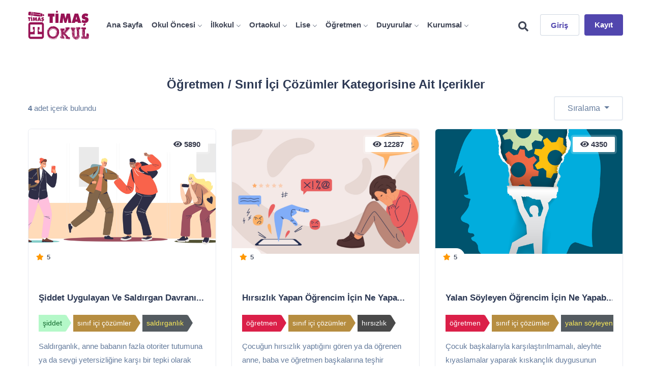

--- FILE ---
content_type: text/html; charset=utf-8
request_url: https://timasokul.com/kategori/sinif-ci-cozumler/1073
body_size: 41033
content:

<!DOCTYPE html>
<html lang="en">
<head>
    <meta charset="utf-8" />
    <meta name="viewport" content="width=device-width, initial-scale=1.0" />
    <meta name="facebook-domain-verification" content="wkzh8wdiazf5qb3g1nm3g0gy5dfcns" />
    <meta name="description" content="Öğretmen / Sınıf İçi Çözümler kategorisine ait içerikler" />
    <!-- Google Tag Manager -->
    <script>
        (function(w, d, s, l, i) {
            w[l] = w[l] || []; w[l].push({
                'gtm.start':
                    new Date().getTime(), event: 'gtm.js'
            }); var f = d.getElementsByTagName(s)[0],
                j = d.createElement(s), dl = l != 'dataLayer' ? '&l=' + l : ''; j.async = true; j.src =
                    'https://www.googletagmanager.com/gtm.js?id=' + i + dl; f.parentNode.insertBefore(j, f);
        })(window, document, 'script', 'dataLayer', 'GTM-KBDDDP2');</script>
    <!-- End Google Tag Manager -->
    <title>Timaş Okul - Öğretmen / Sınıf İçi Çözümler kategorisine ait içerikler</title>
    <!-- Custom CSS -->
    <link href="/PageContent/css/styles.css" rel="stylesheet">

    <!-- Custom Color Option -->
    <link href="/PageContent/css/colors.css" rel="stylesheet">
    <link href="/IntranetContent/css/Tag.css" rel="stylesheet">
    <link href="/IntranetContent/plugins/sweet-alert2/sweetalert2.min.css" rel="stylesheet" type="text/css">
    <link href="/PageContent/css/contentDetails.css" rel="stylesheet" />
    <link rel="shortcut icon" href="/favicon.png" />

</head>
<body class="red-skin">
    <div id="preloader"><div class="preloader"><span></span><span></span></div></div>
    <div class="main-wrapper">
        
<div class="header header-light">
    <div class="container">
        <nav id="navigation" class="navigation navigation-landscape">
            <div class="nav-header">
                <a class="nav-brand" href="/">
                    <img src="/PageContent/img/T-okul-Logo.svg" class="logo" alt="T-Okul Logo">
                </a>
                <div class="nav-toggle"></div>
            </div>
            <div class="nav-menus-wrapper" style="transition-property: none;">
                <ul class="nav-menu">
                    <li><a href="/">Ana Sayfa</a></li>
                        <li>
                            <a href="#">Okul &#xD6;ncesi</a>

                                <ul class="nav-dropdown nav-submenu">
                                        <li><a href="/kategori/kitaplik/29?order=2" >Kitapl&#x131;k</a></li>
                                        <li><a href="/kategori/ogrenci-gelisim-rehberiblog-1/41" >&#xD6;&#x11F;renci Geli&#x15F;im Rehberi/Blog</a></li>
                                        <li><a href="/kategori/sesli-oykuler/42" >Sesli &#xD6;yk&#xFC;ler</a></li>
                                        <li><a href="/kategori/etkilesimli-okuma-kitapciklari/45" >Etkile&#x15F;imli Okuma Kitap&#xE7;&#x131;klar&#x131;</a></li>
                                        <li><a href="/kategori/aile-katilimli-etkinlikler/58" >Aile Kat&#x131;l&#x131;ml&#x131; Etkinlikler</a></li>
                                        <li><a href="/kategori/tematik-kitaplik-2/1100" >Tematik Kitapl&#x131;k</a></li>
                                </ul>
                        </li>
                        <li>
                            <a href="#">&#x130;lkokul</a>

                                <ul class="nav-dropdown nav-submenu">
                                        <li><a href="/kategori/kitaplik-1/31" >Kitapl&#x131;k</a></li>
                                        <li><a href="/kategori/ogrenci-gelisim-rehberiblog/47?order=1" >&#xD6;&#x11F;renci Geli&#x15F;im Rehberi/Blog</a></li>
                                        <li><a href="/kategori/nteraktif-okuma-kitapciklari/49?order=1" >&#x130;nteraktif Okuma Kitap&#xE7;&#x131;klar&#x131;</a></li>
                                        <li><a href="/kategori/psikoloji-kitapligi/1090?order=1" >Psikoloji Kitapl&#x131;&#x11F;&#x131;</a></li>
                                        <li><a href="/kategori/timas-cocuk-podcast-kitapligi/1107?order=1" >Tima&#x15F; &#xC7;ocuk Podcast Kitapl&#x131;&#x11F;&#x131;</a></li>
                                        <li><a href="/kategori/lk-genc-timas-podcast-kitapligi/1108?order=2" >&#x130;lk Gen&#xE7; Tima&#x15F; Podcast Kitapl&#x131;&#x11F;&#x131;</a></li>
                                        <li><a href="/kategori/mavi-kirpi-kitapligi/1092?order=1" >Mavi Kirpi Kitapl&#x131;&#x11F;&#x131;</a></li>
                                        <li><a href="/kategori/mavi-kirpi-podcast-kitapligi/1106?order=1" >Mavi Kirpi Podcast Kitapl&#x131;&#x11F;&#x131;</a></li>
                                        <li><a href="/kategori/tematik-kitaplik-maarif-basliklari/1099?order=1" >Tematik Kitapl&#x131;k / Maarif Ba&#x15F;l&#x131;klar&#x131;</a></li>
                                        <li><a href="/kategori/ders-dokumanlari/48?order=1" >Ders Dok&#xFC;manlar&#x131;</a></li>
                                </ul>
                        </li>
                        <li>
                            <a href="#">Ortaokul</a>

                                <ul class="nav-dropdown nav-submenu">
                                        <li><a href="/kategori/kitaplik-2/33" >Kitapl&#x131;k</a></li>
                                        <li><a href="/kategori/ogrencimi-taniyorumblog/51" >&#xD6;&#x11F;rencimi Tan&#x131;yorum/Blog</a></li>
                                        <li><a href="/kategori/etkilesimli-okuma-kitapciklari-1/52" >Etkile&#x15F;imli Okuma Kitap&#xE7;&#x131;klar&#x131;</a></li>
                                        <li><a href="/kategori/sinif-sahne-etkinlikleri/53" >S&#x131;n&#x131;f / Sahne Etkinlikleri</a></li>
                                        <li><a href="/kategori/kisa-kisa-bilim/55" >K&#x131;sa K&#x131;sa Bilim</a></li>
                                        <li><a href="/kategori/tematik-kitaplik-1/1098" >Tematik Kitapl&#x131;k</a></li>
                                        <li><a href="/kategori/genc-timas-podacst-kitapligi/1109?order=1" >Gen&#xE7; Tima&#x15F; Podacst Kitapl&#x131;&#x11F;&#x131;</a></li>
                                        <li><a href="/kategori/eglenceli-bilgi-podcast-kitapligi/1110?order=1" >E&#x11F;lenceli Bilgi Podcast Kitapl&#x131;&#x11F;&#x131;</a></li>
                                </ul>
                        </li>
                        <li>
                            <a href="#">Lise</a>

                                <ul class="nav-dropdown nav-submenu">
                                        <li><a href="/kategori/edebiyat-kitapligi/38" >Edebiyat Kitapl&#x131;&#x11F;&#x131;</a></li>
                                        <li><a href="/kategori/tarih-kitapligi/1070" >Tarih Kitapl&#x131;&#x11F;&#x131;</a></li>
                                        <li><a href="/kategori/ogrenci-rehberiblog/39" >&#xD6;&#x11F;renci Rehberi/Blog</a></li>
                                        <li><a href="/kategori/yazar-adaylari-cin-oneriler/1087" >Yazar Adaylar&#x131; &#x130;&#xE7;in &#xD6;neriler</a></li>
                                        <li><a href="/kategori/sahne-etkinliklerinteraktif-okumalar/1089" >Sahne Etkinlikleri/&#x130;nteraktif Okumalar</a></li>
                                        <li><a href="/kategori/klasik-okuma-kilavuzu/1072" >Klasik Okuma K&#x131;lavuzu</a></li>
                                </ul>
                        </li>
                        <li>
                            <a href="#">&#xD6;&#x11F;retmen</a>

                                <ul class="nav-dropdown nav-submenu">
                                        <li><a href="/kategori/mesleki-okuryazarlik/1066" >Mesleki Okuryazarl&#x131;k</a></li>
                                        <li><a href="/kategori/kitaplik-3/57" >Kitapl&#x131;k</a></li>
                                        <li><a href="/kategori/gulce-kitapligi/1079" >G&#xFC;lce Kitapl&#x131;&#x11F;&#x131;</a></li>
                                        <li><a href="/kategori/zorbalikla-mucadele-kitapligi/1094" >Zorbal&#x131;kla M&#xFC;cadele Kitapl&#x131;&#x11F;&#x131;</a></li>
                                        <li><a href="/kategori/sinif-ci-cozumler/1073" >S&#x131;n&#x131;f &#x130;&#xE7;i &#xC7;&#xF6;z&#xFC;mler</a></li>
                                        <li><a href="/kategori/ogretmenden-ebeveyne-notlar/56" >&#xD6;&#x11F;retmenden Ebeveyne Notlar</a></li>
                                        <li><a href="/kategori/ogretmen-egitimleri-onerileri/1095" >&#xD6;&#x11F;retmen E&#x11F;itimleri &#xD6;nerileri</a></li>
                                        <li><a href="/kategori/yilik-seruveni-nezaket-yili/1101?order=1" >&#x130;yilik Ser&#xFC;veni-Nezaket Y&#x131;l&#x131;</a></li>
                                        <li><a href="/kategori/aile-yili/1105?order=1" >Aile Y&#x131;l&#x131;</a></li>
                                        <li><a href="/kategori/sesli-kitaplar/1104?order=1" >Sesli Kitaplar</a></li>
                                </ul>
                        </li>
                        <li>
                            <a href="#">Duyurular</a>

                                <ul class="nav-dropdown nav-submenu">
                                        <li><a href="/etkinlik-takvimi" >Etkinlik Takvimi</a></li>
                                        <li><a href="/kategori/belirli-gun-ve-haftalar/61" >Belirli G&#xFC;n ve Haftalar</a></li>
                                        <li><a href="/kategori/sizden-gelenler/1082" >Sizden Gelenler</a></li>
                                </ul>
                        </li>
                        <li>
                            <a href="#">Kurumsal</a>

                                <ul class="nav-dropdown nav-submenu">
                                        <li><a href="/kategori/hakkimizda/35" >Hakk&#x131;m&#x131;zda</a></li>
                                        <li><a href="/talepler" >Neler Talep Edebilirim?</a></li>
                                        <li><a href="/kategori/t-sinav/66" >T-S&#x131;nav</a></li>
                                        <li><a href="/kategori/okul-temsilcim-kim/1075" >Okul Temsilcim Kim?</a></li>
                                        <li><a href="/kategori/letisim/65" >&#x130;leti&#x15F;im </a></li>
                                        <li><a href="https://timas.com.tr/katalog-ve-bultenler" target=&#x27;_blank&#x27;>Tima&#x15F; Yay&#x131;nlar&#x131; Kataloglar</a></li>
                                </ul>
                        </li>
                </ul>

                <ul class="nav-menu nav-menu-social align-to-right">
                    <li class="searchArea" style="padding-top:15px;display:none;">
<form action="/Content/Search" method="post">                            <div class="input-group">
                                <input type="text" name="searchText" class="form-control" placeholder="Kelime girin">
                                <div class="input-group-append">
                                    <button class="btn btn-primary">Ara</button>
                                </div>
                            </div>
<input name="__RequestVerificationToken" type="hidden" value="CfDJ8BEE-Uz0kt9PpEhtJJhLx-BHMBShl8pM7HPs5GQ3fWHHRpQ7EHxadkjONCRNJ0LD4z_Yh3v2X9Xqxg4U3i8mBYbc2ond0xOpfzzYloiHHGOsAtiBZLNoXV9j0ZqfeK0cTk3HujP8iOeFXj6FbHa7uVo" /></form>                    </li>
                    <li class="topRightElement light hide">
                        <a href="javascript:void(0);" class="searchIcon"><i class="fa fa-search" style="font-size: 20px; margin-top: 3px;"></i></a>
                    </li>
                        <li class="topRightElement login_click light hide topRightBefore">
                            <a href="#" data-toggle="modal" onclick="CreateUrl();" data-target="#login">Giriş</a>
                        </li>
                        <li class="topRightElement login_click theme-bg hide topRightBefore">
                            <a href="#" data-toggle="modal" data-target="#signup" onclick="NewUser();">Kayıt</a>
                        </li>

                </ul>
            </div>
        </nav>
    </div>
</div>
<!-- End Navigation -->
<div class="clearfix"></div>

        

<section style="padding-bottom:0;" id="listContainer">
    <div class="container">
        <div class="row">
            <div class="col-md-12 text-center">
                <h3>&#xD6;&#x11F;retmen / S&#x131;n&#x131;f &#x130;&#xE7;i &#xC7;&#xF6;z&#xFC;mler kategorisine ait i&#xE7;erikler</h3>
            </div>
        </div>
        <div class="row">
            <div class="col-lg-12 col-md-12 col-sm-12">
                    <!-- Row -->
                    <div class="row align-items-center mb-3">
                        <div class="col-lg-6 col-md-6 col-sm-12">

                                <strong>4</strong> adet i&#xE7;erik bulundu
                        </div>
                        <div class="col-lg-6 col-md-6 col-sm-12 ordering">
                            <div class="filter_wraps">

                                <div class="dropdown show">
                                    <a class="btn btn-custom dropdown-toggle" href="#" role="button" data-toggle="dropdown" aria-haspopup="true" aria-expanded="false">
                                        Sıralama
                                    </a>
                                    <div class="dropdown-menu" aria-labelledby="dropdownMenuLink">
                                        <a class="dropdown-item " href="/kategori/sinif-ci-cozumler/1073?order=1">En Yeniler</a>
                                        <a class="dropdown-item " href="/kategori/sinif-ci-cozumler/1073?order=2">En Popüler</a>
                                        <a class="dropdown-item " href="/kategori/sinif-ci-cozumler/1073?order=3">En Çok Okunan</a>
                                        <a class="dropdown-item " href="/kategori/sinif-ci-cozumler/1073?order=4">En Çok Yorumlanan</a>
                                    </div>
                                </div>
                            </div>
                        </div>
                    </div>
                    <!-- /Row -->
                        <div class="row">
                                    <div class="col-lg-4 col-md-6">
<div class="education_block_grid style_2">
    <div class="education_block_thumb n-shadow">
        <a href="/icerik/siddet-uygulayan-ve-saldirgan-davranislar-gos/1664"><img src="/files/content/shutterstock_1923482060-230320221100.png" loading="lazy" class="img-fluid contentCard" alt="&#x15E;iddet Uygulayan ve Sald&#x131;rgan Davran&#x131;&#x15F;lar G&#xF6;steren &#xD6;&#x11F;rencim &#x130;&#xE7;in Ne Yapabilirim?"></a>

        <div class="cources_price" data-toggle="tooltip" title="5890 kişi tarafından okundu"><i class="fa fa-eye"></i> 5890</div>
            <div class="education_ratting"><i class="fa fa-star"></i>5</div>

    </div>

    <div class="education_block_body to_content_title">
        <h4 class="bl-title"><a title="&#x15E;iddet Uygulayan ve Sald&#x131;rgan Davran&#x131;&#x15F;lar G&#xF6;steren &#xD6;&#x11F;rencim &#x130;&#xE7;in Ne Yapabilirim?" data-toggle="tooltip" href="/icerik/siddet-uygulayan-ve-saldirgan-davranislar-gos/1664">&#x15E;iddet Uygulayan ve Sald&#x131;rgan Davran&#x131;...</a></h4>
    </div>

    <div class="cources_facts to_content_tags">

                <a href="/etiket/siddet"><div class="tag tag8" data-toggle="tooltip" title="&#x15F;iddet">&#x15F;iddet</div></a>
                <a href="/etiket/sinif-ici-cozumler-1"><div class="tag tag14" data-toggle="tooltip" title="s&#x131;n&#x131;f i&#xE7;i &#xE7;&#xF6;z&#xFC;mler">s&#x131;n&#x131;f i&#xE7;i &#xE7;&#xF6;z&#xFC;mler</div></a>
                <a href="/etiket/saldirganlik"><div class="tag tag11" data-toggle="tooltip" title="sald&#x131;rganl&#x131;k">sald&#x131;rganl&#x131;k</div></a>
    </div>

    <div class="cources_info_style3 to_content_description">
        <a href="/icerik/siddet-uygulayan-ve-saldirgan-davranislar-gos/1664"> <p>Sald&#x131;rganl&#x131;k, anne baban&#x131;n fazla otoriter tutumuna ya da sevgi yetersizli&#x11F;ine kar&#x15F;&#x131; bir tepki olarak ortaya &#xE7;&#x131;kabilir. &#xC7;ocu&#x11F;a uygu ...</p></a>

    </div>
    <div class="education_block_footer">
        <div class="education_block_author" data-toggle="tooltip" title="İçerik Yazarı">
                <div class="path-img"><a href="/yazar/1011"><img src="/files/writer/011120211236.jpg" class="img-fluid writerImage" loading="lazy" alt="H&#xFC;seyin Peker"></a></div>
                <h5><a href="/yazar/1011">H&#xFC;seyin Peker</a></h5>
        </div>
        <div class="foot_lecture" data-toggle="tooltip" title="Yaklaşık Okuma Süresi"><i class="ti-time mr-2"></i>4 dakika</div>
    </div>
</div>                                    </div>
                                    <div class="col-lg-4 col-md-6">
<div class="education_block_grid style_2">
    <div class="education_block_thumb n-shadow">
        <a href="/icerik/hirsizlik-yapan-ogrencim-cin-ne-yapabilirim/1662"><img src="/files/content/shutterstock_2059491032-210320221340.png" loading="lazy" class="img-fluid contentCard" alt="H&#x131;rs&#x131;zl&#x131;k Yapan &#xD6;&#x11F;rencim &#x130;&#xE7;in Ne Yapabilirim?"></a>

        <div class="cources_price" data-toggle="tooltip" title="12287 kişi tarafından okundu"><i class="fa fa-eye"></i> 12287</div>
            <div class="education_ratting"><i class="fa fa-star"></i>5</div>

    </div>

    <div class="education_block_body to_content_title">
        <h4 class="bl-title"><a title="H&#x131;rs&#x131;zl&#x131;k Yapan &#xD6;&#x11F;rencim &#x130;&#xE7;in Ne Yapabilirim?" data-toggle="tooltip" href="/icerik/hirsizlik-yapan-ogrencim-cin-ne-yapabilirim/1662">H&#x131;rs&#x131;zl&#x131;k Yapan &#xD6;&#x11F;rencim &#x130;&#xE7;in Ne Yapa...</a></h4>
    </div>

    <div class="cources_facts to_content_tags">

                <a href="/etiket/ogretmen"><div class="tag tag18" data-toggle="tooltip" title="&#xF6;&#x11F;retmen">&#xF6;&#x11F;retmen</div></a>
                <a href="/etiket/sinif-ici-cozumler-1"><div class="tag tag14" data-toggle="tooltip" title="s&#x131;n&#x131;f i&#xE7;i &#xE7;&#xF6;z&#xFC;mler">s&#x131;n&#x131;f i&#xE7;i &#xE7;&#xF6;z&#xFC;mler</div></a>
                <a href="/etiket/hirsizlik"><div class="tag tag9" data-toggle="tooltip" title="h&#x131;rs&#x131;zl&#x131;k">h&#x131;rs&#x131;zl&#x131;k</div></a>
    </div>

    <div class="cources_info_style3 to_content_description">
        <a href="/icerik/hirsizlik-yapan-ogrencim-cin-ne-yapabilirim/1662"> <p>&#xC7;ocu&#x11F;un h&#x131;rs&#x131;zl&#x131;k yapt&#x131;&#x11F;&#x131;n&#x131; g&#xF6;ren ya da &#xF6;&#x11F;renen anne, baba ve &#xF6;&#x11F;retmen ba&#x15F;kalar&#x131;na te&#x15F;hir etmeden, olay&#x131; kimseye duyurmadan onunla ...</p></a>

    </div>
    <div class="education_block_footer">
        <div class="education_block_author" data-toggle="tooltip" title="İçerik Yazarı">
                <div class="path-img"><a href="/yazar/1011"><img src="/files/writer/011120211236.jpg" class="img-fluid writerImage" loading="lazy" alt="H&#xFC;seyin Peker"></a></div>
                <h5><a href="/yazar/1011">H&#xFC;seyin Peker</a></h5>
        </div>
        <div class="foot_lecture" data-toggle="tooltip" title="Yaklaşık Okuma Süresi"><i class="ti-time mr-2"></i>4 dakika</div>
    </div>
</div>                                    </div>
                                    <div class="col-lg-4 col-md-6">
<div class="education_block_grid style_2">
    <div class="education_block_thumb n-shadow">
        <a href="/icerik/yalan-soyleyen-ogrencim-cin-ne-yapabilirim/1661"><img src="/files/content/shutterstock_1892322208-210320221230.png" loading="lazy" class="img-fluid contentCard" alt="Yalan S&#xF6;yleyen &#xD6;&#x11F;rencim &#x130;&#xE7;in Ne Yapabilirim?"></a>

        <div class="cources_price" data-toggle="tooltip" title="4350 kişi tarafından okundu"><i class="fa fa-eye"></i> 4350</div>
            <div class="education_ratting"><i class="fa fa-star"></i>5</div>

    </div>

    <div class="education_block_body to_content_title">
        <h4 class="bl-title"><a title="Yalan S&#xF6;yleyen &#xD6;&#x11F;rencim &#x130;&#xE7;in Ne Yapabilirim?" data-toggle="tooltip" href="/icerik/yalan-soyleyen-ogrencim-cin-ne-yapabilirim/1661">Yalan S&#xF6;yleyen &#xD6;&#x11F;rencim &#x130;&#xE7;in Ne Yapab...</a></h4>
    </div>

    <div class="cources_facts to_content_tags">

                <a href="/etiket/ogretmen"><div class="tag tag18" data-toggle="tooltip" title="&#xF6;&#x11F;retmen">&#xF6;&#x11F;retmen</div></a>
                <a href="/etiket/sinif-ici-cozumler-1"><div class="tag tag14" data-toggle="tooltip" title="s&#x131;n&#x131;f i&#xE7;i &#xE7;&#xF6;z&#xFC;mler">s&#x131;n&#x131;f i&#xE7;i &#xE7;&#xF6;z&#xFC;mler</div></a>
                <a href="/etiket/yalan-soyleyen-ogrenci"><div class="tag tag11" data-toggle="tooltip" title="yalan s&#xF6;yleyen &#xF6;&#x11F;renci">yalan s&#xF6;yleyen &#xF6;&#x11F;renci</div></a>
    </div>

    <div class="cources_info_style3 to_content_description">
        <a href="/icerik/yalan-soyleyen-ogrencim-cin-ne-yapabilirim/1661"> <p>&#xC7;ocuk ba&#x15F;kalar&#x131;yla kar&#x15F;&#x131;la&#x15F;t&#x131;r&#x131;lmamal&#x131;, aleyhte k&#x131;yaslamalar yaparak k&#x131;skan&#xE7;l&#x131;k duygusunun geli&#x15F;mesine ve kendisiyle k&#x131;yaslanan &#xE7;o ...</p></a>

    </div>
    <div class="education_block_footer">
        <div class="education_block_author" data-toggle="tooltip" title="İçerik Yazarı">
                <div class="path-img"><a href="/yazar/1011"><img src="/files/writer/011120211236.jpg" class="img-fluid writerImage" loading="lazy" alt="H&#xFC;seyin Peker"></a></div>
                <h5><a href="/yazar/1011">H&#xFC;seyin Peker</a></h5>
        </div>
        <div class="foot_lecture" data-toggle="tooltip" title="Yaklaşık Okuma Süresi"><i class="ti-time mr-2"></i>3 dakika</div>
    </div>
</div>                                    </div>
                        </div>
                        <div class="row">
                                    <div class="col-lg-4 col-md-6">
<div class="education_block_grid style_2">
    <div class="education_block_thumb n-shadow">
        <a href="/icerik/problemli-cocuklar-karsisinda-ogretmenin-tutu/1660"><img src="/files/content/Ads&#x131;z tasar&#x131;m (14)-200320221523.png" loading="lazy" class="img-fluid contentCard" alt="Problemli &#xC7;ocuklar Kar&#x15F;&#x131;s&#x131;nda &#xD6;&#x11F;retmenin Tutumu"></a>

        <div class="cources_price" data-toggle="tooltip" title="1533 kişi tarafından okundu"><i class="fa fa-eye"></i> 1533</div>
            <div class="education_ratting"><i class="fa fa-star"></i>5</div>

    </div>

    <div class="education_block_body to_content_title">
        <h4 class="bl-title"><a title="Problemli &#xC7;ocuklar Kar&#x15F;&#x131;s&#x131;nda &#xD6;&#x11F;retmenin Tutumu" data-toggle="tooltip" href="/icerik/problemli-cocuklar-karsisinda-ogretmenin-tutu/1660">Problemli &#xC7;ocuklar Kar&#x15F;&#x131;s&#x131;nda &#xD6;&#x11F;retme...</a></h4>
    </div>

    <div class="cources_facts to_content_tags">

                <a href="/etiket/problemli-ogrenci"><div class="tag tag23" data-toggle="tooltip" title="problemli &#xF6;&#x11F;renci">problemli &#xF6;&#x11F;renci</div></a>
                <a href="/etiket/sinif-ici-cozumler-1"><div class="tag tag14" data-toggle="tooltip" title="s&#x131;n&#x131;f i&#xE7;i &#xE7;&#xF6;z&#xFC;mler">s&#x131;n&#x131;f i&#xE7;i &#xE7;&#xF6;z&#xFC;mler</div></a>
                <a href="/etiket/okul-cagi"><div class="tag tag21" data-toggle="tooltip" title="okul &#xE7;a&#x11F;&#x131;">okul &#xE7;a&#x11F;&#x131;</div></a>
    </div>

    <div class="cources_info_style3 to_content_description">
        <a href="/icerik/problemli-cocuklar-karsisinda-ogretmenin-tutu/1660"> <p>&#xD6;&#x11F;rencilerdeki uyumsuzluklar ve problemler, &#xF6;&#x11F;retmenin olumlu yakla&#x15F;&#x131;m&#x131; ile b&#xFC;y&#xFC;k &#xF6;l&#xE7;&#xFC;de azalt&#x131;labilir. &#xD6;&#x11F;retmen, &#xF6;&#x11F;rencilerin psi ...</p></a>

    </div>
    <div class="education_block_footer">
        <div class="education_block_author" data-toggle="tooltip" title="İçerik Yazarı">
                <div class="path-img"><a href="/yazar/1011"><img src="/files/writer/011120211236.jpg" class="img-fluid writerImage" loading="lazy" alt="H&#xFC;seyin Peker"></a></div>
                <h5><a href="/yazar/1011">H&#xFC;seyin Peker</a></h5>
        </div>
        <div class="foot_lecture" data-toggle="tooltip" title="Yaklaşık Okuma Süresi"><i class="ti-time mr-2"></i>2 dakika</div>
    </div>
</div>                                    </div>
                        </div>
            </div>

        </div>




    </div>
</section>




        
<footer class="bg-light">
    <div>
        <div class="container">
            <div class="row">

                <div class="col-lg-2 col-md-2">
                    <div class="footer-widget">
                        <img src="/PageContent/img/logo.png" class="img-footer" alt="">
                        <div class="footer-add">
                            <p>Bahçelievler Mahallesi, Zübeyde Hanım Caddesi, No:8. 34260</p>
                            <p>Üsküdar / İstanbul</p>
                            <p>info@timasyayinlari.com</p>
                        </div>

                    </div>
                </div>

                <div class="col-lg-10 col-md-10">
                    <div class="row">

                            <div class="col-lg-2 col-md-2">
                                <div class="footer-widget">
                                    <h4 class="widget-title"><b>Okul &#xD6;ncesi</b></h4>
                                    <ul class="footer-menu">

                                            <li><a href="/kategori/kitaplik/29" >Kitapl&#x131;k</a></li>
                                            <li><a href="/kategori/ogrenci-gelisim-rehberiblog-1/41" >&#xD6;&#x11F;renci Geli&#x15F;im Rehberi/Blog</a></li>
                                            <li><a href="/kategori/sesli-oykuler/42" >Sesli &#xD6;yk&#xFC;ler</a></li>
                                            <li><a href="/kategori/etkilesimli-okuma-kitapciklari/45" >Etkile&#x15F;imli Okuma Kitap&#xE7;&#x131;klar&#x131;</a></li>
                                            <li><a href="/kategori/aile-katilimli-etkinlikler/58" >Aile Kat&#x131;l&#x131;ml&#x131; Etkinlikler</a></li>
                                            <li><a href="/kategori/tematik-kitaplik-2/1100" >Tematik Kitapl&#x131;k</a></li>
                                    </ul>
                                </div>
                            </div>
                            <div class="col-lg-2 col-md-2">
                                <div class="footer-widget">
                                    <h4 class="widget-title"><b>&#x130;lkokul</b></h4>
                                    <ul class="footer-menu">

                                            <li><a href="/kategori/kitaplik-1/31" >Kitapl&#x131;k</a></li>
                                            <li><a href="/kategori/ogrenci-gelisim-rehberiblog/47" >&#xD6;&#x11F;renci Geli&#x15F;im Rehberi/Blog</a></li>
                                            <li><a href="/kategori/nteraktif-okuma-kitapciklari/49" >&#x130;nteraktif Okuma Kitap&#xE7;&#x131;klar&#x131;</a></li>
                                            <li><a href="/kategori/psikoloji-kitapligi/1090" >Psikoloji Kitapl&#x131;&#x11F;&#x131;</a></li>
                                            <li><a href="/kategori/timas-cocuk-podcast-kitapligi/1107" >Tima&#x15F; &#xC7;ocuk Podcast Kitapl&#x131;&#x11F;&#x131;</a></li>
                                            <li><a href="/kategori/lk-genc-timas-podcast-kitapligi/1108" >&#x130;lk Gen&#xE7; Tima&#x15F; Podcast Kitapl&#x131;&#x11F;&#x131;</a></li>
                                            <li><a href="/kategori/mavi-kirpi-kitapligi/1092" >Mavi Kirpi Kitapl&#x131;&#x11F;&#x131;</a></li>
                                            <li><a href="/kategori/mavi-kirpi-podcast-kitapligi/1106" >Mavi Kirpi Podcast Kitapl&#x131;&#x11F;&#x131;</a></li>
                                            <li><a href="/kategori/tematik-kitaplik-maarif-basliklari/1099" >Tematik Kitapl&#x131;k / Maarif Ba&#x15F;l&#x131;klar&#x131;</a></li>
                                            <li><a href="/kategori/ders-dokumanlari/48" >Ders Dok&#xFC;manlar&#x131;</a></li>
                                    </ul>
                                </div>
                            </div>
                            <div class="col-lg-2 col-md-2">
                                <div class="footer-widget">
                                    <h4 class="widget-title"><b>Ortaokul</b></h4>
                                    <ul class="footer-menu">

                                            <li><a href="/kategori/kitaplik-2/33" >Kitapl&#x131;k</a></li>
                                            <li><a href="/kategori/ogrencimi-taniyorumblog/51" >&#xD6;&#x11F;rencimi Tan&#x131;yorum/Blog</a></li>
                                            <li><a href="/kategori/etkilesimli-okuma-kitapciklari-1/52" >Etkile&#x15F;imli Okuma Kitap&#xE7;&#x131;klar&#x131;</a></li>
                                            <li><a href="/kategori/sinif-sahne-etkinlikleri/53" >S&#x131;n&#x131;f / Sahne Etkinlikleri</a></li>
                                            <li><a href="/kategori/kisa-kisa-bilim/55" >K&#x131;sa K&#x131;sa Bilim</a></li>
                                            <li><a href="/kategori/tematik-kitaplik-1/1098" >Tematik Kitapl&#x131;k</a></li>
                                            <li><a href="/kategori/genc-timas-podacst-kitapligi/1109" >Gen&#xE7; Tima&#x15F; Podacst Kitapl&#x131;&#x11F;&#x131;</a></li>
                                            <li><a href="/kategori/eglenceli-bilgi-podcast-kitapligi/1110" >E&#x11F;lenceli Bilgi Podcast Kitapl&#x131;&#x11F;&#x131;</a></li>
                                    </ul>
                                </div>
                            </div>
                            <div class="col-lg-2 col-md-2">
                                <div class="footer-widget">
                                    <h4 class="widget-title"><b>Lise</b></h4>
                                    <ul class="footer-menu">

                                            <li><a href="/kategori/edebiyat-kitapligi/38" >Edebiyat Kitapl&#x131;&#x11F;&#x131;</a></li>
                                            <li><a href="/kategori/tarih-kitapligi/1070" >Tarih Kitapl&#x131;&#x11F;&#x131;</a></li>
                                            <li><a href="/kategori/ogrenci-rehberiblog/39" >&#xD6;&#x11F;renci Rehberi/Blog</a></li>
                                            <li><a href="/kategori/yazar-adaylari-cin-oneriler/1087" >Yazar Adaylar&#x131; &#x130;&#xE7;in &#xD6;neriler</a></li>
                                            <li><a href="/kategori/sahne-etkinliklerinteraktif-okumalar/1089" >Sahne Etkinlikleri/&#x130;nteraktif Okumalar</a></li>
                                            <li><a href="/kategori/klasik-okuma-kilavuzu/1072" >Klasik Okuma K&#x131;lavuzu</a></li>
                                    </ul>
                                </div>
                            </div>
                            <div class="col-lg-2 col-md-2">
                                <div class="footer-widget">
                                    <h4 class="widget-title"><b>&#xD6;&#x11F;retmen</b></h4>
                                    <ul class="footer-menu">

                                            <li><a href="/kategori/mesleki-okuryazarlik/1066" >Mesleki Okuryazarl&#x131;k</a></li>
                                            <li><a href="/kategori/kitaplik-3/57" >Kitapl&#x131;k</a></li>
                                            <li><a href="/kategori/gulce-kitapligi/1079" >G&#xFC;lce Kitapl&#x131;&#x11F;&#x131;</a></li>
                                            <li><a href="/kategori/zorbalikla-mucadele-kitapligi/1094" >Zorbal&#x131;kla M&#xFC;cadele Kitapl&#x131;&#x11F;&#x131;</a></li>
                                            <li><a href="/kategori/sinif-ci-cozumler/1073" >S&#x131;n&#x131;f &#x130;&#xE7;i &#xC7;&#xF6;z&#xFC;mler</a></li>
                                            <li><a href="/kategori/ogretmenden-ebeveyne-notlar/56" >&#xD6;&#x11F;retmenden Ebeveyne Notlar</a></li>
                                            <li><a href="/kategori/ogretmen-egitimleri-onerileri/1095" >&#xD6;&#x11F;retmen E&#x11F;itimleri &#xD6;nerileri</a></li>
                                            <li><a href="/kategori/yilik-seruveni-nezaket-yili/1101" >&#x130;yilik Ser&#xFC;veni-Nezaket Y&#x131;l&#x131;</a></li>
                                            <li><a href="/kategori/aile-yili/1105" >Aile Y&#x131;l&#x131;</a></li>
                                            <li><a href="/kategori/sesli-kitaplar/1104" >Sesli Kitaplar</a></li>
                                    </ul>
                                </div>
                            </div>
                            <div class="col-lg-2 col-md-2">
                                <div class="footer-widget">
                                    <h4 class="widget-title"><b>Kurumsal</b></h4>
                                    <ul class="footer-menu">

                                            <li><a href="/kategori/hakkimizda/35" >Hakk&#x131;m&#x131;zda</a></li>
                                            <li><a href="/talepler" >Neler Talep Edebilirim?</a></li>
                                            <li><a href="/kategori/t-sinav/66" >T-S&#x131;nav</a></li>
                                            <li><a href="/kategori/okul-temsilcim-kim/1075" >Okul Temsilcim Kim?</a></li>
                                            <li><a href="/kategori/letisim/65" >&#x130;leti&#x15F;im </a></li>
                                            <li><a href="https://timas.com.tr/katalog-ve-bultenler" target=&#x27;_blank&#x27;>Tima&#x15F; Yay&#x131;nlar&#x131; Kataloglar</a></li>
                                    </ul>
                                </div>
                            </div>
                    </div>
                </div>
            </div>
        </div>
    </div>

    <div class="footer-bottom">
        <div class="container">
            <div class="row align-items-center">
                <div class="col-lg-6 col-md-6">
                    <p class="mb-0">© 2026 Timaş Okul</p>
                </div>

                <div class="col-lg-6 col-md-6 text-right">
                    <ul class="footer-bottom-social">
                        <li><a href="https://www.facebook.com/timasyayingrubu" rel="noreferrer" target="_blank"><i class="ti-facebook"></i></a></li>
                        <li><a href="https://twitter.com/timasyayingrubu" rel="noreferrer" target="_blank"><i class="ti-twitter"></i></a></li>
                        <li><a href="https://www.instagram.com/timasyayingrubu/" rel="noreferrer" target="_blank"><i class="ti-instagram"></i></a></li>
                        <li><a href="https://www.youtube.com/channel/UCeybn4K92hF0yG64ofeRpYQ" rel="noreferrer" target="_blank"><i class="ti-youtube"></i></a></li>
                    </ul>
                </div>

            </div>
        </div>
    </div>
</footer>


        <div class="modal fade" id="login" tabindex="-1" role="dialog" aria-labelledby="registermodal" aria-hidden="true" data-backdrop="static" data-keyboard="false">
            <div class="modal-dialog modal-dialog-centered login-pop-form" role="document">
                <div class="modal-content" id="registermodal">
                    <span class="mod-close" data-dismiss="modal" aria-hidden="true"><i class="ti-close"></i></span>
                    <div class="modal-body" style="padding:0;">
                        <div id="iframe-loading" style="text-align:center;padding-top:100px;">
                            <i class="fas fa-spinner fa-spin" style="font-size: 36px; color: #5146AE"></i>
                            <br />
                            <br />
                            <p>Lütfen Bekleyin...</p>
                        </div>

                    </div>
                </div>
            </div>
        </div>

        <div class="modal fade" id="signup" tabindex="-1" role="dialog" aria-labelledby="sign-up" aria-hidden="true" data-backdrop="static" data-keyboard="false">
            <div class="modal-dialog modal-dialog-centered login-pop-form" role="document">
                <div class="modal-content" id="sign-up">
                    <span class="mod-close" data-dismiss="modal" aria-hidden="true"><i class="ti-close"></i></span>
                    <div class="modal-body" style="padding:10px;">
                        <div id="newUser-loading" style="text-align:center;padding-top:100px;padding-bottom:100px;">
                            <i class="fas fa-spinner fa-spin" style="font-size: 36px; color: #5146AE"></i>
                            <br />
                            <br />
                            <p>Lütfen Bekleyin...</p>
                        </div>
                        <div class="new-user-container"></div>
                    </div>
                </div>
            </div>
        </div>

        <div class="modal fade" id="announcement" tabindex="-1" role="dialog" aria-labelledby="sign-up" aria-hidden="true" data-backdrop="static" data-keyboard="false">
            <div class="modal-dialog modal-dialog-centered modal-lg amodal" role="document">
                <div class="modal-content">
                    <div class="modal-header">
                        <h5 class="modal-title" id="announcementTitle">Modal title</h5>
                        <span class="mod-close" data-dismiss="modal" aria-hidden="true"><i class="ti-close"></i></span>
                    </div>
                    <div class="modal-body" id="announcementBody" style="padding:20px 30px 30px 30px;">
                    </div>
                    <div class="modal-footer">
                        <button type="button" onclick="dontShowAgain();" class="btn btn-info">Tekrar Gösterme</button>
                        <input type="hidden" id="dontShowAgain" value="" />
                        <button type="button" class="btn btn-success" data-dismiss="modal">Kapat</button>
                    </div>
                </div>
            </div>
        </div>

        <a id="back2Top" class="top-scroll" title="Back to top" href="#"><i class="ti-arrow-up"></i></a>
    </div>



    <script src="https://code.jquery.com/jquery-3.1.1.min.js"></script>
    <script src="https://code.jquery.com/jquery-migrate-1.4.1.min.js"></script>
    <script src="/PageContent/js/popper.min.js"></script>
    <script src="https://cdn.jsdelivr.net/npm/bootstrap@4.6.0/dist/js/bootstrap.min.js"></script>

    <script src="/PageContent/js/select2.min.js"></script>
    <script src="/PageContent/js/slick.js"></script>
    <script src="/PageContent/js/jquery.counterup.min.js"></script>
    <script src="/PageContent/js/counterup.min.js"></script>
    <script src="/PageContent/js/custom.js?p=25.01.2026 22:02:49"></script>
    <script src="/IntranetContent/plugins/sweet-alert2/sweetalert2.min.js"></script>


    <script src="https://cdnjs.cloudflare.com/ajax/libs/jquery-validate/1.19.3/jquery.validate.min.js"></script>
<script src="https://cdnjs.cloudflare.com/ajax/libs/jquery-validation-unobtrusive/3.2.12/jquery.validate.unobtrusive.min.js"></script>
<script src="https://cdnjs.cloudflare.com/ajax/libs/jquery-ajax-unobtrusive/3.2.6/jquery.unobtrusive-ajax.min.js"></script>
    

    <script>
        function showLibraryData() {
            $("#libraryData").modal("show");
        }
    </script>

    <style>
        .dropdown-item.active, .dropdown-item:active {
            color: #fff !important;
            text-decoration: none;
            background-color: #5146AE !important;
        }
    </style>

</body>
<!-- Google Tag Manager (noscript) -->
<noscript>
    <iframe src="https://www.googletagmanager.com/ns.html?id=GTM-KBDDDP2"
            height="0" width="0" style="display:none;visibility:hidden"></iframe>
</noscript>
<!-- End Google Tag Manager (noscript) -->
</html>


--- FILE ---
content_type: text/css
request_url: https://timasokul.com/PageContent/css/styles.css
body_size: 232195
content:
@import url(plugins/animation.css);
@import url(plugins/bootstrap.min.css);
@import url(plugins/date-picker.css);
@import url(plugins/dropzone.css);
@import url(plugins/light-box.css);
@import url(plugins/ion.rangeSlider.min.css);
@import url(plugins/magnifypopup.css);
@import url(plugins/select2.css);
@import url(plugins/slick.css);
@import url(plugins/slick-theme.css);
@import url(plugins/themify.css);
@import url(plugins/morris.css);
@import url(plugins/line-icons.css);
@import url(plugins/iconfont.css);
@import url(plugins/font-awesome.css);
@import url(plugins/flaticon.css);
/*@import url(../../../../css2.css);
@import url(../../../../css.css);
@import url(../../../../css-1.css);*/

.amodal {
    max-width: 60%!important;
}

.preloader {
    background-color: #fff;
    background-image: url(../img/loader.svg);
    background-position: center center;
    background-repeat: no-repeat;
    height: 100%;
    left: 0;
    position: fixed;
    top: 0;
    width: 100%;
    z-index: 99999
}

i.req {
    color: #e41515
}

ul {
    padding: 0;
    margin: 0
}

* {
    outline: 0
}

.modal-open {
    overflow: hidden !important
}

body {
    background: #fff;
    color: #647b9c;
    font-size: 15px;
    font-family: Muli,sans-serif;
    margin: 0;
    overflow-x: hidden !important;
    font-weight: 400
}

html {
    position: relative;
    min-height: 100%
}

a {
    color: #4a5682;
    text-decoration: none;
    background-color: transparent;
    -webkit-text-decoration-skip: objects
}

    a:focus, a:hover {
        text-decoration: none
    }

    a.link {
        color: #5146AE
    }


    a.text-success:focus, a.text-success:hover {
        color: #2ea033 !important
    }

    a.text-primary:focus, a.text-primary:hover {
        color: #5146AE !important
    }

    a.text-warning:focus, a.text-warning:hover {
        color: #ff9b20 !important
    }

    a.text-danger:focus, a.text-danger:hover {
        color: #f33066 !important
    }

    a.white-link {
        color: #fff
    }

        a.white-link:focus, a.white-link:hover {
            color: #263238
        }

.img-responsive {
    width: 100%;
    height: auto;
    display: inline-block
}

.img-rounded {
    border-radius: 4px
}

html body .mdi-set, html body .mdi:before {
    line-height: initial
}

section {
    padding: 50px 0 50px;
    position: relative
}

    section.min-sec {
        padding: 30px 0 30px;
        position: relative
    }

p {
    line-height: 1.8
}

.gray-bg {
    background: #f7f7f7 url(../img/pat.png);
    background-repeat: repeat;
    background-position: center
}

.gray {
    background: #f4f5f7
}

.gray-simple {
    background: #f7f9fc
}

.mid-bg {
    background: #f9f4ef
}

.bg-1 {
    background: #f7d0cb
}

.bg-2 {
    background: #dde9ed
}

.tbl {
    display: table
}

.full-height {
    height: 100%
}

.table-cell {
    display: table-cell;
    vertical-align: middle
}

.no-ul-list {
    padding: 0
}

    .no-ul-list li {
        list-style: none
    }

.progress {
    margin-bottom: 1.5em
}

.full-width {
    width: 100%
}

address, blockquote, dd, dl, dt, ol, p, ul {
    margin: 0 0 10px
}

.owl-carousel .item {
    padding: 0 15px
}

.explore-content p {
    font-size: 19px;
    font-family: 'Work Sans',sans-serif;
    font-style: italic
}

.explore-content h1, .explore-content h2 {
    font-family: 'Josefin Sans',sans-serif;
    font-weight: 600
}

.shadow-0 {
    box-shadow: none !important
}

.dn {
    display: none
}

h1, h2, h3, h4, h5, h6 {
    color: #2d3954;
    font-weight: 600;
    text-transform: capitalize;
    font-family: Poppins,sans-serif
}

.cl_2 {
    color: #242f65
}

h5, h6 {
    color: #2d3954
}

.font-2 {
    font-family: Poppins,sans-serif
}

h1 {
    line-height: 40px;
    font-size: 36px
}

h2 {
    line-height: 36px;
    font-size: 30px
}

h3 {
    line-height: 30px;
    font-size: 24px
}

h4 {
    line-height: 26px;
    font-size: 21px
}

h5 {
    line-height: 22px;
    font-size: 18px
}

h6 {
    line-height: 20px;
    font-size: 16px
}

.lead {
    font-size: 20px !important
}

.lead-i {
    font-family: 'Work Sans',sans-serif;
    font-size: 22px !important;
    font-style: italic
}

.display-5 {
    font-size: 3rem
}

.display-6 {
    font-size: 36px
}

.display-7 {
    font-size: 26px
}

.box {
    border-radius: 4px;
    padding: 10px
}

html body .dl {
    display: inline-block
}

html body .db {
    display: block
}

.no-wrap td, .no-wrap th {
    white-space: nowrap
}

.circle {
    border-radius: 100%
}

.theme-cl {
    color: #5146AE
}

.theme-bg {
    background: #5146AE
}

.devided {
    position: relative;
    border-top: 1px solid #eaedf5
}

    .devided span {
        text-align: center;
        position: relative;
        padding: 5px 20px 6px;
        border: 1px solid #eaedf5;
        border-radius: 50px;
        line-height: 0;
        background: #fff;
        top: -12px
    }

ul.list-style {
    padding: 0;
    margin: 0
}

    ul.list-style li {
        margin-bottom: 1.2em;
        line-height: 1.5;
        list-style: none;
        padding-left: 30px;
        position: relative
    }

        ul.list-style li:before {
            content: "\e64c";
            position: absolute;
            left: 0;
            font-size: 16px;
            top: 0;
            color: #5146AE;
            font-family: themify
        }

    ul.list-style.style-2 li:before {
        content: "\e628" !important;
        color: #0273ff
    }

.ht-50 {
    height: 50px
}

.ht-60 {
    height: 60px
}

.ht-70 {
    height: 70px
}

.ht-80 {
    height: 80px
}

.ht-80 {
    height: 80px
}

.ht-100 {
    height: 100px
}

.ht-110 {
    height: 110px
}

.ht-120 {
    height: 120px
}

.ht-130 {
    height: 130px
}

.ht-140 {
    height: 140px
}

.ht-150 {
    height: 150px
}

.ht-160 {
    height: 160px
}

.ht-170 {
    height: 170px
}

.ht-180 {
    height: 180px
}

.ht-190 {
    height: 190px
}

.ht-200 {
    height: 200px
}

.ht-100 {
    height: 100%;
    min-height: 580px
}

.h-100 {
    height: 100vh;
    min-height: 580px
}

.hts-100 {
    height: 100%
}

blockquote {
    font-size: 1.78571429em;
    line-height: 1.5em;
    padding: 0;
    margin: 0;
    border-left: 0
}

blockquote {
    font-style: italic
}

    blockquote:not(:last-child) {
        margin-bottom: 1.04em
    }

ul:last-child {
    margin: 0
}

.list-inline li {
    padding: 0 1em;
    margin-left: 0
}

    .list-inline li:first-child {
        padding-left: 0
    }

    .list-inline li:last-child {
        padding-right: 0
    }

.list-inline.list-inline--narrow li {
    padding: 0 .5em
}

.list-inline.list-inline--wide li {
    padding: 0 2em
}

.color--white {
    color: #fff !important
}

.color--dark {
    color: #252525 !important
}

.color--success {
    color: #4ebf56 !important
}

.color--error {
    color: #e23636 !important
}

.bg--dark {
    background: #1f2025 !important
}

    .bg--dark:not(.nav-bar):not(.bar) {
        color: #fff
    }

    .bg--dark .boxed:not([class*=bg-]), .bg--dark .large-features-2, .bg--dark .large-features-box, .bg--dark .packages_wrapping, .bg--dark .pr-table-box, .bg--dark .veticle-large-features-box, .imagebg:not(.image--light) .boxed:not([class*=bg-]) {
        background: 0 0;
        color: #fff
    }

        .bg--dark .boxed:not([class*=bg-]).boxed--border, .imagebg:not(.image--light) .boxed:not([class*=bg-]).boxed--border {
            border-color: #2a2b31
        }

    .bg--dark:not(.nav-bar):not(.bar) h1, .bg--dark:not(.nav-bar):not(.bar) h2, .bg--dark:not(.nav-bar):not(.bar) h3, .bg--dark:not(.nav-bar):not(.bar) h4, .bg--dark:not(.nav-bar):not(.bar) h5, .bg--dark:not(.nav-bar):not(.bar) h6, .bg--dark:not(.nav-bar):not(.bar) i, .bg--dark:not(.nav-bar):not(.bar) p, .bg--dark:not(.nav-bar):not(.bar) span:not(.btn__text) {
        color: #fff
    }

    .bg--dark:not(.nav-bar):not(.bar) a:not(.btn) {
        color: #fff
    }

.bg--site {
    background: #fff
}

.bg--primary a:not(.btn), .bg--primary p, .bg--primary span, .bg--primary ul {
    color: #fff
}

.bg--primary h1, .bg--primary h2, .bg--primary h3, .bg--primary h4, .bg--primary h5, .bg--primary h6, .bg--primary i {
    color: #fff
}

.bg--primary .color--primary {
    color: #fff !important
}

.bg--light {
    background: #fff
}

    .bg--light a:not(.btn), .bg--light p, .bg--light span, .bg--light ul {
        color: #666
    }

    .bg--light h1, .bg--light h2, .bg--light h3, .bg--light h4, .bg--light h5, .bg--light h6, .bg--light i {
        color: #252525
    }

.bg--error {
    background: #e23636
}

.bg--success {
    background: #4ebf56
}

.imagebg:not(.image--light) .bg--light a:not(.btn), .imagebg:not(.image--light) .bg--light p, .imagebg:not(.image--light) .bg--light span, .imagebg:not(.image--light) .bg--light ul {
    color: #666
}

.imagebg:not(.image--light) .bg--light h1, .imagebg:not(.image--light) .bg--light h2, .imagebg:not(.image--light) .bg--light h3, .imagebg:not(.image--light) .bg--light h4, .imagebg:not(.image--light) .bg--light h5, .imagebg:not(.image--light) .bg--light h6, .imagebg:not(.image--light) .bg--light i {
    color: #252525
}

.imagebg:not(.image--light) .bg--secondary {
    background: rgba(250,250,250,.2)
}

.image-bg:not(.image-light) :not(a) {
    color: #fff
}

.color--facebook {
    color: #3b5998 !important
}

.color--twitter {
    color: #00aced !important
}

.color--googleplus {
    color: #dd4b39 !important
}

.color--instagram {
    color: #125688 !important
}

.color--pinterest {
    color: #cb2027 !important
}

.color--dribbble {
    color: #ea4c89 !important
}

.color--behance {
    color: #053eff !important
}

.color--linkedin {
    color: #1685b9 !important
}

.bg--facebook {
    background: #3b5998 !important;
    color: #fff !important
}

.bg--twitter {
    background: #00aced !important;
    color: #fff !important
}

.bg--googleplus {
    background: #dd4b39 !important;
    color: #fff !important
}

.bg--instagram {
    background: #125688 !important;
    color: #fff !important
}

.bg--pinterest {
    background: #cb2027 !important;
    color: #fff !important
}

.bg--dribbble {
    background: #ea4c89 !important;
    color: #fff !important
}

.bg--behance {
    background: #053eff !important;
    color: #fff !important
}

.bg--linkedin {
    background: #1685b9 !important;
    color: #fff !important
}

.height-10, .height-100, .height-20, .height-30, .height-40, .height-50, .height-60, .height-70, .height-80, .height-90 {
    height: auto;
    padding: 5em 0
}

[data-overlay] {
    position: relative
}

    [data-overlay]:before {
        position: absolute;
        content: '';
        background: #052044;
        width: 100%;
        height: 100%;
        top: 0;
        left: 0
    }

.theme-ov[data-overlay]:before {
    background: linear-gradient(109.7deg,#e50039 1.8%,#a25bb6 90.2%)
}

[data-overlay] :not(.container):not(.bg-img-holder) {
    z-index: 2
}

[data-overlay].image--light:before {
    background: #fff
}

[data-overlay].bg--primary:before {
    background: #4a90e2
}

[data-overlay="1"]:before {
    opacity: .1
}

[data-overlay="2"]:before {
    opacity: .2
}

[data-overlay="3"]:before {
    opacity: .3
}

[data-overlay="4"]:before {
    opacity: .4
}

[data-overlay="5"]:before {
    opacity: .5
}

[data-overlay="6"]:before {
    opacity: .6
}

[data-overlay="7"]:before {
    opacity: .7
}

[data-overlay="8"]:before {
    opacity: .8
}

[data-overlay="9"]:before {
    opacity: .9
}

[data-overlay="10"]:before {
    opacity: 1
}

[data-overlay="0"]:before {
    opacity: 0
}

.imagebg {
    position: relative
}

    .imagebg .container {
        z-index: 2
    }

        .imagebg .container:not(.pos-absolute) {
            position: relative
        }

    .imagebg:not(.image--light) blockquote, .imagebg:not(.image--light) h1, .imagebg:not(.image--light) h2, .imagebg:not(.image--light) h3, .imagebg:not(.image--light) h4, .imagebg:not(.image--light) h5, .imagebg:not(.image--light) h6, .imagebg:not(.image--light) p, .imagebg:not(.image--light) ul {
        color: #fff
    }

    .imagebg:not(.image--light) .bg--white h1, .imagebg:not(.image--light) .bg--white h2, .imagebg:not(.image--light) .bg--white h3, .imagebg:not(.image--light) .bg--white h4, .imagebg:not(.image--light) .bg--white h5, .imagebg:not(.image--light) .bg--white h6 {
        color: #252525
    }

    .imagebg:not(.image--light) .bg--white p, .imagebg:not(.image--light) .bg--white ul {
        color: #666
    }

div[data-overlay] h1, div[data-overlay] h2, div[data-overlay] h3, div[data-overlay] h4, div[data-overlay] h5, div[data-overlay] h6 {
    color: #fff
}

div[data-overlay] p {
    color: #fff
}

.parallax {
    overflow: hidden
}

.icon {
    line-height: 1em;
    font-size: 3.14285714em
}

.icon--xs {
    font-size: 1em
}

.icon--sm {
    font-size: 2.35714286em
}

.icon--lg {
    font-size: 5.57142857em
}

.imagebg:not(.image--light) span {
    color: #fff
}

@keyframes spinner-border {
    to {
        transform: rotate(360deg)
    }
}

.spinner-border {
    display: inline-block;
    width: 30px;
    height: 30px;
    vertical-align: text-bottom;
    border: 3px solid;
    border-right-color: transparent;
    border-radius: 50%;
    animation: spinner-border .75s linear infinite
}

.spinner-border-sm {
    width: $spinner-width-sm;
    height: $spinner-height-sm;
    border-width: $spinner-border-width-sm
}

.sr-only {
    position: absolute;
    width: 1px;
    height: 1px;
    padding: 0;
    overflow: hidden;
    clip: rect(0,0,0,0);
    white-space: nowrap;
    border: 0
}

@keyframes spinner-grow {
    0% {
        transform: scale(0)
    }

    50% {
        opacity: 1
    }
}

.spinner-grow {
    display: inline-block;
    width: 30px;
    height: 30px;
    vertical-align: text-bottom;
    background-color: #fff;
    border-radius: 50%;
    opacity: 0;
    animation: spinner-grow .75s linear infinite
}

.spinner-grow-sm {
    width: 30px;
    height: 30px
}

.clear {
    clear: both
}

ol li {
    margin: 5px 0
}

.bg-cover {
    background-size: cover !important;
    background-position: center !important
}

.image-bg {
    background-size: cover !important;
    background-position: center !important
}

.default-bg {
    background-size: initial !important;
    background-position: initial !important
}

.image-bg-wrap {
    background-size: cover !important;
    background-position: center !important;
    position: relative
}

    .image-bg-wrap:before {
        position: absolute;
        top: 0;
        left: 0;
        right: 0;
        bottom: 0;
        background: #182538;
        display: block;
        content: "";
        opacity: .8
    }

html body .vt {
    vertical-align: top
}

html body .vm {
    vertical-align: middle
}

html body .vb {
    vertical-align: bottom
}

.op-8 {
    opacity: .8
}

.op-7 {
    opacity: .7
}

.op-5 {
    opacity: .5
}

.op-3 {
    opacity: .3
}

html body .font-bold {
    font-weight: 600
}

html body .font-normal {
    font-weight: 400
}

html body .f-style {
    font-style: normal
}

html body .b-0 {
    border: none !important
}

html body .b-r {
    border-right: 1px solid #e0ecf5 !important
}

html body .b-l {
    border-left: 1px solid #e0ecf5 !important
}

html body .b-b {
    border-bottom: 1px solid #e0ecf5 !important
}

html body .b-t {
    border-top: 1px solid #e0ecf5 !important
}

html body .b-all {
    border: 1px solid #e0ecf5 !important
}

.text-white {
    color: #fff !important
}

.text-danger {
    color: #f33066 !important
}

.text-muted {
    color: #8d97ad !important
}

.text-warning {
    color: #ff9b20 !important
}

.text-success {
    color: #2ea033 !important
}

.text-info {
    color: #03a98a !important
}

.text-inverse {
    color: #3e4555 !important
}

html body .text-blue {
    color: #02bec9
}

html body .text-purple {
    color: #7460ee
}

html body .text-primary {
    color: #5146AE !important
}

html body .text-megna {
    color: #1dc8cd
}

html body .text-dark {
    color: #8d97ad
}

html body .text-themecolor {
    color: #5146AE
}

.lists-1, .lists-2, .lists-3, .lists-4 {
    margin: 0;
    padding: 0
}

    .lists-1 li, .lists-2 li, .lists-3 li, .lists-4 li {
        list-style: none;
        margin: 1px 0 14px;
        line-height: 27px;
        margin-left: 22px;
        position: relative
    }

        .lists-1 li:before, .lists-2 li:before, .lists-3 li:before, .lists-4 li:before {
            font-family: themify;
            margin: 0;
            position: relative;
            color: #66676b;
            float: left;
            margin-left: -22px;
            display: block
        }

    .lists-1.color li:before, .lists-2.color li:before, .lists-3.color li:before, .lists-4.color li:before {
        color: #5146AE
    }

    .lists-1 li:before {
        content: "\e71b";
        font-size: 13px
    }

    .lists-2 li:before {
        content: "\e724";
        font-size: 13px
    }

    .lists-3 li:before {
        content: "\e64c";
        font-size: 13px
    }

    .lists-4 li:before {
        content: "\e65d";
        font-size: 13px
    }

img.avatar-30 {
    max-width: 30px
}

img.avatar-50 {
    max-width: 50px
}

img.avatar-40 {
    max-width: 40px
}

img.avatar-60 {
    max-width: 60px
}

img.avatar-70 {
    max-width: 70px
}

.alert-primary {
    color: #05f;
    background-color: #eaf1ff;
    border-color: #eaf1ff
}

.alert-success {
    color: #2ea033;
    background-color: #e9ffeb;
    border-color: #e9ffeb
}

.alert-warning {
    color: #ff9b20;
    background-color: #fff5e9;
    border-color: #fff5e9
}

.alert-info {
    color: #31708f;
    background-color: #d9edf7;
    border-color: #bce8f1;
}

.alert-danger {
    color: #a94442;
    background-color: #f2dede;
    border-color: #ebccd1;
}

.alert-dark {
    color: #3e4758;
    background-color: #eff4ff;
    border-color: #eff4ff
}

.alert-secondary {
    color: #4b5d6f;
    background-color: #d6dfe8;
    border-color: #d6dfe8
}

.bg-primary {
    background-color: #5146AE !important
}

.bg-success {
    background-color: #2ea033 !important
}

.bg-info {
    background-color: #d9edf7 !important;
}

.bg-warning {
    background-color: #ff9b20 !important
}

.bg-danger {
    background-color: #f33066 !important
}

.bg-orange {
    background-color: #ec2828 !important
}

.bg-yellow {
    background-color: #fed700
}

.bg-facebook {
    background-color: #3b5a9a
}

.bg-twitter {
    background-color: #56adf2
}

html body .bg-megna {
    background-color: #1dc8cd
}

html body .bg-theme {
    background-color: #5146AE
}

html body .bg-inverse {
    background-color: #374158
}

html body .bg-purple {
    background-color: #7460ee
}

html body .bg-light {
    background-color: #f4f8fa !important
}

html body .bg-light-primary {
    background-color: #f1effd
}

html body .bg-light-success {
    background-color: #e8fdeb
}

html body .bg-light-info {
    background-color: #cfecfe
}

html body .bg-light-extra {
    background-color: #ebf3f5
}

html body .bg-light-warning {
    background-color: #fff8ec
}

html body .bg-light-danger {
    background-color: #f9e7eb
}

html body .bg-light-inverse {
    background-color: #f6f6f6
}

html body .bg-light {
    background-color: #f5f7f9
}

html body .bg-white {
    background-color: #fff
}

html body .bg-whites {
    background-color: #f4f5f7
}

html body .bg-red {
    background-color: #e21137
}

html body .bg-green {
    background-color: #4caf50
}

html body .bg-sky {
    background-color: #20b2c1
}

html body .bg-blue {
    background-color: #03a9f4
}

html body .bg-dark-blue {
    background-color: #192c48
}

.label {
    padding: 3px 8px;
    color: #fff;
    border-radius: 4px;
    font-size: 80%
}

.label-rounded {
    border-radius: 60px
}

.label-custom {
    background-color: #1dc8cd
}

.label-success {
    color: #3c763d;
    background-color: #dff0d8;
    border-color: #d6e9c6;
}

.label-info {
    color: #31708f;
    background-color: #d9edf7;
    border-color: #bce8f1;
}

.label-warning {
    color: #ffffff;
    background-color: #ff9b20;
    border-color: #faebcc;
}

.label-danger {
    color: #a94442;
    background-color: #f2dede;
    border-color: #ebccd1;
}

.label-megna {
    background-color: #1dc8cd
}

.label-primary {
    background-color: #5146AE
}

.label-purple {
    background-color: #7460ee
}

.label-red {
    background-color: #fb3a3a
}

.label-inverse {
    background-color: #3e4555
}

.label-default {
    background-color: #f4f8fa;
    color: #000;
}

.label-white {
    background-color: #fff
}

.label-light-success {
    background-color: #e8fdeb;
    color: #5146AE
}

.label-light-info {
    background-color: #cfecfe;
    color: #5146AE
}

.label-light-warning {
    background-color: #fff8ec;
    color: #ff9b20
}

.label-light-danger {
    background-color: #f9e7eb;
    color: #f33066
}

.label-light-megna {
    background-color: #e0f2f4;
    color: #1dc8cd
}

.label-light-primary {
    background-color: #f1effd;
    color: #5146AE
}

.label-light-inverse {
    background-color: #f6f6f6;
    color: #3e4555
}

.table thead th {
    vertical-align: bottom;
    border-bottom: 1px solid transparent;
    border-top: 0 !important
}

.table-striped tbody tr:nth-of-type(odd) {
    background-color: #f7f9fb
}

.table > tbody > tr > td, .table > tbody > tr > th, .table > tfoot > tr > td, .table > tfoot > tr > th, .table > thead > tr > td, .table > thead > tr > th {
    border-top: 1px solid #f7f9fb
}

.table tr td, .table tr th {
    border-color: #eaeff5;
    padding: 12px 15px;
    vertical-align: middle
}

.table.tbl-big tr td, .table.tbl-big tr th {
    padding: 20px 15px
}

.table.tbl-big.center tr td, .table.tbl-big.center tr th {
    padding: 20px 15px;
    text-align: center
}

table.table tr th {
    font-weight: 600
}

.table-dark {
    color: #fff;
    background-color: #212529
}

    .table-dark td, .table-dark th, .table-dark thead th {
        border-color: #32383e !important
    }

.table .thead-dark th {
    color: #fff;
    background-color: #212529;
    border-color: #32383e
}

.btn-group > .btn-group:not(:first-child) > .btn, .btn-group > .btn:not(:first-child) {
    border-top-left-radius: 0;
    border-bottom-left-radius: 0
}

.btn-group .btn-secondary a {
    box-shadow: none !important;
    border-left: 1px solid rgba(255,255,255,.1) !important
}

.btn-group .btn-secondary:first-child {
    border-left: none !important
}

.btn-group .btn {
    border-radius: .3rem;
    overflow: hidden;
    padding: 0
}

    .btn-group .btn a {
        padding: 1rem 1.5rem
    }

.btn-group .btn-secondary .nav-link, .btn-group .btn-secondary:focus a, .btn-group .btn-secondary:hover a, .nav-link.active {
    color: #fff
}

label.btn {
    border: none !important
}

.btn-group .btn-secondary a {
    color: #fff !important;
    background-color: #122947 !important;
    border-radius: 0 !important
}

.btn-group .btn-secondary .nav-link.active, .btn-group .btn-secondary .nav-link:focus, .btn-group .btn-secondary .nav-link:hover {
    color: #fff;
    background-color: #5146AE !important
}

.badge {
    font-weight: 400
}

.badge-xs {
    font-size: 9px
}

.badge-sm, .badge-xs {
    -webkit-transform: translate(0,-2px);
    -ms-transform: translate(0,-2px);
    -o-transform: translate(0,-2px);
    transform: translate(0,-2px)
}

.badge-success {
    background-color: #2ea033
}

.badge-info {
    color: #31708f;
    background-color: #d9edf7;
    border-color: #bce8f1;
}

.badge-primary {
    background-color: #5146AE
}

.badge-warning {
    background-color: #ff9b20;
    color: #fff;
}

.badge-danger {
    color: #a94442;
    background-color: #f2dede;
    border-color: #ebccd1;
}

.badge-purple {
    background-color: #7460ee
}

.badge-red {
    background-color: #fb3a3a
}

.badge-inverse {
    background-color: #3e4555
}

ul.list-style-none {
    margin: 0;
    padding: 0
}

    ul.list-style-none li {
        list-style: none
    }

        ul.list-style-none li a {
            color: #8d97ad;
            padding: 8px 0;
            display: block;
            text-decoration: none;
            font-size: 15.5px
        }

            ul.list-style-none li a:hover {
                color: #5146AE
            }

.dropdown-item {
    padding: 8px 1rem;
    color: #607394;
    font-size: 15.5px
}

.btn {
    border: 2px solid transparent
}

.btn {
    color: #fff;
    padding: 12px 25px;
    cursor: pointer;
    -webkit-transition: 0s;
    -o-transition: 0s;
    transition: 0s;
    border-radius: .2rem
}

a.btn-trans-video {
    font-size: 1em;
    padding: .8em 1.6em;
    color: #5146AE
}

    a.btn-trans-video i {
        width: 36px;
        height: 36px;
        line-height: 36px;
        display: inline-block;
        background: #5146AE;
        text-align: center;
        color: #fff;
        border-radius: 50%;
        margin-right: 20px;
        box-shadow: 0 0 0 12px #b3dcff;
        -webkit-box-shadow: 0 0 0 12px #b3dcff
    }

.light-vid a.btn-trans-video {
    color: #fff
}

    .light-vid a.btn-trans-video i {
        background: #3583ff;
        color: #fff;
        box-shadow: 0 0 0 7px rgba(255,255,255,.5);
        -webkit-box-shadow: 0 0 0 7px rgba(255,255,255,.5)
    }

.btn:hover {
    color: #fff
}

.btn:focus {
    -webkit-box-shadow: none;
    box-shadow: none
}

.btn-link {
    -webkit-box-shadow: none;
    box-shadow: none;
    color: #263238;
    padding: 10px 15px
}

    .btn-link .underline {
        border-bottom: 1px solid #263238
    }

    .btn-link:hover {
        color: #5146AE
    }

.btn-light {
    color: #263238;
    border: 1px solid #fff;
    border-radius: 4px;
    margin-bottom: 5px
}

    .btn-light:hover {
        background: #252c41;
        color: #fff !important;
        border-color: #252c41
    }

.btn-lg {
    padding: .8em 2em;
    border-radius: .4rem;
    font-size: 1.2em
}

.btn-md {
    padding: 1em 1.5em;
    font-size: 1em
}

.btn-sm {
    padding: .25rem .5rem;
    font-size: 12px
}

.btn-xs {
    padding: .25rem .5rem;
    font-size: 10px
}

.btn-circle {
    border-radius: 100%;
    width: 40px;
    height: 40px;
    padding: 10px
}

    .btn-circle.btn-md {
        padding: 18px 0;
        width: 60px;
        height: 60px;
        font-size: 20px
    }

    .btn-circle.btn-sm {
        width: 35px;
        height: 35px;
        padding: 8px 10px;
        font-size: 14px
    }

    .btn-circle.btn-lg {
        width: 70px;
        height: 70px;
        padding: 24px 15px;
        font-size: 20px;
        line-height: 23px
    }

    .btn-circle.btn-xl {
        width: 70px;
        height: 70px;
        padding: 14px 15px;
        font-size: 24px
    }

.btn-rounded {
    border-radius: 50px !important;
    -webkit-border-radius: 50px !important
}

.btn-arrow {
    position: relative
}

    .btn-arrow span {
        display: inline-block;
        position: relative;
        -webkit-transition: all .3s ease-out;
        -o-transition: all .3s ease-out;
        transition: all .3s ease-out;
        will-change: transform
    }

    .btn-arrow:focus span, .btn-arrow:hover span {
        -webkit-transform: translate3d(-1rem,0,0);
        transform: translate3d(-1rem,0,0)
    }

    .btn-arrow i {
        position: absolute;
        width: 1.1em;
        right: 0;
        right: 0;
        opacity: 0;
        top: 50%;
        -webkit-transform: translateY(-50%);
        -ms-transform: translateY(-50%);
        transform: translateY(-50%);
        -webkit-transition: all .3s ease-out;
        -o-transition: all .3s ease-out;
        transition: all .3s ease-out;
        will-change: right,opacity
    }

    .btn-arrow:focus i, .btn-arrow:hover i {
        opacity: 1;
        right: -2rem
    }

.btn-theme {
    background: #5146AE;
    border-color: #5146AE;
    color: #fff;
    transition: all ease .4s
}

    .btn-theme:hover {
        background: #fff !important;
        border-color: #5146AE !important;
        color: #5146AE !important;
        transition: all ease .4s
    }

.btn-theme-2 {
    background: #3151b7;
    border-color: #3151b7;
    color: #fff;
    transition: all ease .4s
}

    .btn-theme-2:focus, .btn-theme-2:hover {
        background: #5146AE;
        border-color: #5146AE;
        color: #fff !important
    }

.btn-outline-theme {
    color: #5146AE;
    background-color: transparent;
    border: 2px solid #5146AE;
    -webkit-transition: .2s ease-in;
    -o-transition: .2s ease-in;
    transition: .2s ease-in;
    font-weight: bold;
}

    .btn-outline-theme:focus, .btn-outline-theme:hover {
        color: #fff !important;
        background-color: #5146AE;
        border-color: #5146AE
    }

.btn-outline-theme-2 {
    color: #3151b7;
    background-color: transparent;
    border: 2px solid #3151b7;
    -webkit-transition: .2s ease-in;
    -o-transition: .2s ease-in;
    transition: .2s ease-in
}

    .btn-outline-theme-2:focus, .btn-outline-theme-2:hover {
        color: #fff;
        background-color: #3151b7;
        border-color: #3151b7
    }

.btn-secondary, .btn-secondary.disabled {
    -webkit-transition: .2s ease-in;
    -o-transition: .2s ease-in;
    transition: .2s ease-in;
    background-color: #eef0f3;
    color: #757576;
    border-color: #c3c3d1;
}

    .btn-secondary.disabled:hover, .btn-secondary:hover {
        color: #fff !important
    }


.btn-primary, .btn-primary.disabled {
    background: #5146AE;
    border: 1px solid #5146AE;
    -webkit-transition: .2s ease-in;
    -o-transition: .2s ease-in;
    transition: .2s ease-in
}

    .btn-primary.disabled:hover, .btn-primary:hover {
        background: #e05707;
        border: 1px solid #e05707;
        color: #fff !important
    }

    .btn-primary.active, .btn-primary.disabled.active, .btn-primary.disabled:active, .btn-primary.disabled:focus, .btn-primary:active, .btn-primary:focus {
        background: #345bcb
    }

.btn-themecolor, .btn-themecolor.disabled {
    background: #5146AE;
    color: #fff;
    border: 1px solid #5146AE
}

    .btn-themecolor.disabled:hover, .btn-themecolor:hover {
        background: #028ee1;
        border: 1px solid #028ee1
    }

.btn-black {
    background: #263547 !important;
    color: #fff;
    border: 1px solid #263547 !important
}

    .btn-black:focus, .btn-black:hover {
        background: #0f7dff;
        border: 1px solid #0f7dff
    }

.btn-themecolor.active, .btn-themecolor.disabled.active, .btn-themecolor.disabled:active, .btn-themecolor.disabled:focus, .btn-themecolor:active, .btn-themecolor:focus {
    background: #028ee1
}

.btn-success, .btn-success.disabled {
    background: #2ea033;
    border: 2px solid #2ea033;
    color: #fff !important;
}

    .btn-success.disabled:hover, .btn-success:hover {
        background: #fff;
        border: 2px solid #2ea033;
        color: #2ea033 !important;
    }

.btn-info, .btn-info.disabled {
    background-color: #17a2b8;
    border-color: #17a2b8;
    -webkit-transition: .2s ease-in;
    -o-transition: .2s ease-in;
    transition: .2s ease-in
}

    .btn-info.disabled:hover, .btn-info:hover {
        background: #fff;
        color: #17a2b8 !important;
        border: 2px solid #17a2b8;
    }


.btn-warning, .btn-warning.disabled {
    background: #ff9b20;
    color: #fff;
    border: 2px solid #ff9b20
}

    .btn-warning.disabled:hover, .btn-warning:hover {
        background: #fff;
        color: #ff9b20;
        border: 2px solid #f1901a
    }


.btn-danger, .btn-danger.disabled {
    background-color: #dc3545;
    border: 2px solid #dc3545;
    -webkit-transition: .2s ease-in;
    -o-transition: .2s ease-in;
    transition: .2s ease-in
}

    .btn-danger.disabled:hover, .btn-danger:hover {
        background: #fff;
        color: #dc3545;
        border: 2px solid #dc3545
    }



.btn-inverse, .btn-inverse.disabled {
    background: #3e4555;
    border: 1px solid #3e4555;
    color: #fff
}

    .btn-inverse.disabled:hover, .btn-inverse:hover {
        background: #232a37;
        color: #fff;
        border: 1px solid #232a37
    }

    .btn-inverse.active, .btn-inverse.disabled.active, .btn-inverse.disabled:active, .btn-inverse.disabled:focus, .btn-inverse:active, .btn-inverse:focus {
        background: #232a37;
        color: #fff
    }

.btn-red, .btn-red.disabled {
    background: #fb3a3a;
    border: 1px solid #fb3a3a;
    color: #fff
}

    .btn-red.disabled:hover, .btn-red:hover {
        border: 1px solid #d61f1f;
        background: #d61f1f
    }

    .btn-red.active, .btn-red.disabled.active, .btn-red.disabled:active, .btn-red.disabled:focus, .btn-red:active, .btn-red:focus {
        background: #d73e6b
    }

.btn-outline-secondary {
    background-color: #fff;
    color: #727b84;
    -webkit-transition: .2s ease-in;
    -o-transition: .2s ease-in;
    transition: .2s ease-in;
    border-color: #868e96;
    font-weight: bold;
}


.btn-outline-primary {
    color: #5146AE;
    background-color: #fff;
    border-color: #5146AE;
    -webkit-transition: .2s ease-in;
    -o-transition: .2s ease-in;
    transition: .2s ease-in
}

    .btn-outline-primary.focus, .btn-outline-primary:focus, .btn-outline-primary:hover {
        background: #5146AE;
        color: #fff;
        border-color: #5146AE
    }

    .btn-outline-primary.active, .btn-outline-primary:active, .btn-outline-primary:focus {
        background: #345bcb
    }

.btn-outline-success, a.btn-outline-success {
    color: #2ea033;
    background-color: transparent;
    border-color: #2ea033;
    -webkit-transition: .2s ease-in;
    -o-transition: .2s ease-in;
    transition: .2s ease-in;
    font-weight: bold;
}



.btn-outline-info {
    color: #17a2b8;
    background-color: transparent;
    border-color: #17a2b8;
    -webkit-transition: .2s ease-in;
    -o-transition: .2s ease-in;
    transition: .2s ease-in;
    font-weight: bold;
}

    .btn-outline-info.focus, .btn-outline-info:focus, .btn-outline-info:hover {
        background: #17a2b8;
        border-color: #17a2b8;
        color: #fff
    }



.btn-outline-warning {
    color: #ff9b20;
    background-color: transparent;
    border: 2px solid #ff9b20;
    -webkit-transition: .2s ease-in;
    -o-transition: .2s ease-in;
    transition: .2s ease-in;
    font-weight: bold;
}


    .btn-outline-warning:hover {
        color: #fff;
        background-color: #ff9b20;
        border: 2px solid #fff;
        -webkit-transition: .2s ease-in;
        -o-transition: .2s ease-in;
        transition: .2s ease-in
    }

.btn-outline-danger {
    border: 2px solid #dc3545;
    color: #dc3545;
    background-color: transparent;
    -webkit-transition: .2s ease-in;
    -o-transition: .2s ease-in;
    transition: .2s ease-in;
    font-weight: bold;
}

    .btn-outline-danger:hover {
        background: #dc3545;
        border-color: #dc3545;
        color: #fff
    }



.btn-outline-red {
    color: #fb3a3a;
    background-color: transparent;
    border-color: #fb3a3a
}

    .btn-outline-red.focus, .btn-outline-red:focus, .btn-outline-red:hover {
        background: #fb3a3a;
        border-color: #fb3a3a;
        color: #fff
    }

    .btn-outline-red.active, .btn-outline-red:active, .btn-outline-red:focus {
        background: #d73e6b
    }

.btn-outline-inverse {
    color: #3e4555;
    background-color: transparent;
    border-color: #3e4555;
    font-weight: bold;
}

    .btn-outline-inverse.focus, .btn-outline-inverse:focus, .btn-outline-inverse:hover {
        background: #3e4555;
        border-color: #3e4555;
        color: #fff
    }

.btn-outline-light:hover {
    color: #263238 !important
}


.btn-red.active, .btn-red.focus, .btn-red:active, .btn-red:focus, .btn-red:hover, .open > .dropdown-toggle.btn-red {
    background-color: #d61f1f;
    border: 1px solid #d61f1f;
    color: #fff
}

.btn span.btn-devider {
    display: inline-block;
    padding-left: 10px
}

.btn-warning-light {
    color: #ff8f00 !important;
    background: rgba(255,143,0,.1);
    border-color: transparent
}

    .btn-warning-light:focus, .btn-warning-light:hover {
        color: #fff !important;
        background: #ff8f00;
        border-color: #ff8f00
    }

.btn-success-light {
    color: #29cf8d !important;
    background: rgba(41,207,141,.1);
    border-color: transparent
}

    .btn-success-light:focus, .btn-success-light:hover {
        color: #fff !important;
        background: #29cf8d;
        border-color: #29cf8d
    }

.btn-primary-light {
    color: #5146AE !important;
    background: rgba(51,137,255,.1);
    border-color: transparent
}

    .btn-primary-light:focus, .btn-primary-light:hover {
        color: #fff !important;
        background: #5146AE;
        border-color: #5146AE
    }

.btn-danger-light {
    color: #ed2929 !important;
    background: rgba(237,41,41,.1);
    border-color: transparent
}

    .btn-danger-light:focus, .btn-danger-light:hover {
        color: #fff !important;
        background: #ed2929;
        border-color: #ed2929
    }

.btn-over-light {
    color: #fff !important;
    background: rgba(255,255,255,.1);
    border-color: rgba(255,255,255,.2)
}

    .btn-over-light:focus, .btn-over-light:hover {
        color: #fff !important;
        background: #ff8f00;
        border-color: rgba(255,255,255,.2)
    }

.cover .video-block:not(:first-child):not(:last-child) {
    margin: 2.77em 0
}

.video-play-icon {
    width: 6.42857143em;
    height: 6.42857143em;
    border-radius: 50%;
    position: relative;
    z-index: 2;
    display: inline-block;
    border: 2px solid #fff;
    cursor: pointer;
    line-height: 6em;
    background: #fff;
    box-shadow: 0 0 0 15px rgba(255,255,255,.2);
    -webkit-box-shadow: 0 0 0 15px rgba(255,255,255,.2)
}

    .video-play-icon a {
        font-size: 3em;
        color: #5146AE
    }

.pagination {
    display: table;
    padding-left: 0;
    border-radius: 4px;
    margin: 20px auto 0 !important
}

    .pagination > li > a, .pagination > li > span {
        position: relative;
        float: left;
        padding: 0;
        margin: 5px;
        color: #5a6f7c;
        text-decoration: none;
        background-color: #fff;
        border-radius: 50%;
        width: 40px;
        height: 40px;
        text-align: center;
        line-height: 40px;
        border: 1px solid #eaeff5
    }

        .pagination > .active > a, .pagination > .active > a:focus, .pagination > .active > a:hover, .pagination > .active > span, .pagination > .active > span:focus, .pagination > .active > span:hover, .pagination > li > a:focus, .pagination > li > a:hover {
            z-index: 2;
            color: #fff;
            cursor: pointer;
            background-color: #5146AE;
            border-color: #5146AE
        }

    .pagination li:first-child a {
        background: #5146AE;
        border: 1px solid #5146AE;
        border-radius: 50% !important;
        color: #fff
    }

    .pagination li:last-child a {
        background: #35434e;
        border: 1px solid #35434e;
        border-radius: 50% !important;
        color: #fff
    }

    .pagination > li {
        display: inline
    }

.page-item.active .page-link {
    z-index: 2;
    color: #fff;
    background-color: #5146AE;
    border-color: #5146AE
}

.checkbox-custom, .radio-custom {
    opacity: 0;
    position: absolute
}

.checkbox-custom, .checkbox-custom-label, .radio-custom, .radio-custom-label {
    display: inline-block;
    vertical-align: middle;
    margin: 5px 0;
    cursor: pointerer
}

.checkbox-custom-label, .radio-custom-label {
    position: relative
}

.checkbox-custom + .checkbox-custom-label:before {
    content: '';
    background: #fff;
    border: 2px solid #d8dfe6;
    display: inline-block;
    vertical-align: middle;
    width: 20px;
    height: 20px;
    border-radius: 3px;
    padding: 2px;
    margin-right: 10px;
    text-align: center
}

.radio-custom + .radio-custom-label:before {
    content: '';
    background: #fff;
    border: 2px solid #d8dfe6;
    display: inline-block;
    vertical-align: middle;
    width: 20px;
    height: 20px;
    border-radius: 50%;
    padding: 2px;
    margin-right: 10px;
    text-align: center
}

.checkbox-custom:checked + .checkbox-custom-label:before {
    background: #5146AE;
    border-radius: 2px;
    box-shadow: inset 0 0 0 4px #fff
}

.radio-custom + .radio-custom-label:before {
    border-radius: 50%
}

.radio-custom:checked + .radio-custom-label:before {
    background: #5146AE;
    box-shadow: inset 0 0 0 4px #fff
}

.company-brands label {
    font-weight: 400;
    color: #828f99;
    font-size: 15px
}

.checkbox-custom:focus + .checkbox-custom-label, .radio-custom:focus + .radio-custom-label {
    outline: 0
}

.company-brands input[type=checkbox]:focus {
    outline: 0
}

.company-brands label:focus {
    outline: 0
}

.onoffswitch {
    position: relative;
    width: 70px;
    -webkit-user-select: none;
    -moz-user-select: none;
    -ms-user-select: none;
    margin: 0 auto
}

.onoffswitch-checkbox {
    display: none
}

.onoffswitch-label {
    display: block;
    overflow: hidden;
    cursor: pointer;
    border: 2px solid transparent;
    border-radius: 20px
}

.onoffswitch-inner {
    display: block;
    width: 200%;
    margin-left: -100%;
    -webkit-transition: margin .3s ease-in 0s;
    -o-transition: margin .3s ease-in 0s;
    transition: margin .3s ease-in 0s
}

    .onoffswitch-inner:after, .onoffswitch-inner:before {
        display: block;
        float: left;
        width: 50%;
        height: 30px;
        padding: 0;
        line-height: 30px;
        font-size: 14px;
        color: #fff;
        -webkit-box-sizing: border-box;
        box-sizing: border-box
    }

    .onoffswitch-inner:before {
        content: "";
        padding-right: 27px;
        background-color: #5146AE;
        color: #fff
    }

    .onoffswitch-inner:after {
        content: "";
        padding-right: 24px;
        background-color: #3e4555;
        color: #999;
        text-align: right
    }

.onoffswitch-switch {
    display: block;
    width: 23px;
    margin: 6px;
    background: #fff;
    height: 23px;
    position: absolute;
    top: -1px;
    bottom: 0;
    right: 35px;
    border-radius: 20px;
    -webkit-transition: all .3s ease-in 0s;
    -o-transition: all .3s ease-in 0s;
    transition: all .3s ease-in 0s
}

.onoffswitch-checkbox:checked + .onoffswitch-label .onoffswitch-inner {
    margin-left: 0
}

.onoffswitch-checkbox:checked + .onoffswitch-label .onoffswitch-switch {
    right: 0
}

[type=radio]:checked, [type=radio]:not(:checked) {
    position: absolute;
    left: -9999px
}

    [type=radio]:checked + label, [type=radio]:not(:checked) + label {
        position: relative;
        padding-left: 28px;
        cursor: pointer;
        line-height: 20px;
        display: inline-block
    }

        [type=radio]:checked + label:before, [type=radio]:not(:checked) + label:before {
            content: '';
            position: absolute;
            left: 0;
            top: 0;
            width: 18px;
            height: 18px;
            border: 1px solid #ddd;
            border-radius: 100%;
            background: #fff
        }

        [type=radio]:checked + label:after, [type=radio]:not(:checked) + label:after {
            content: '';
            width: 12px;
            height: 12px;
            background: #5146AE;
            position: absolute;
            top: 3px;
            left: 3px;
            border-radius: 100%;
            -webkit-transition: all .2s ease;
            transition: all .2s ease
        }

        [type=radio]:not(:checked) + label:after {
            opacity: 0;
            -webkit-transform: scale(0);
            transform: scale(0)
        }

        [type=radio]:checked + label:after {
            opacity: 1;
            -webkit-transform: scale(1);
            transform: scale(1)
        }

.card-columns {
    -webkit-column-gap: 30px;
    -moz-column-gap: 30px;
    column-gap: 30px
}

    .card-columns .card {
        margin-bottom: 30px
    }

.invisible {
    visibility: hidden !important
}

.hidden-xs-up {
    display: none !important
}

@media (max-width:575px) {
    .hidden-xs-down {
        display: none !important
    }
}

@media (min-width:576px) {
    .hidden-sm-up {
        display: none !important
    }
}

.hidden-xl-down {
    display: none !important
}

.sec-heading {
    margin-bottom: 2rem
}

    .sec-heading.lg {
        margin-bottom: 30px
    }

    .sec-heading.center {
        text-align: center
    }

    .sec-heading h2, .sec-heading p {
        margin-bottom: 5px
    }

    .sec-heading.light h2, .sec-heading.light p {
        color: #fff
    }

.color-heading .sec-heading h2 {
    color: #5146AE
}

.sec-heading p {
    margin-bottom: 0;
    line-height: 1.2
}

.sec-heading-flex {
    display: flex;
    width: 100%;
    margin-bottom: 1.5rem;
    align-items: center;
    position: relative
}

.sec-heading-flex-one {
    flex: 1
}

    .sec-heading-flex-one h2 {
        margin-bottom: 0;
        font-size: 22px;
        font-family: 'Playfair Display',serif
    }

.sec-heading h2 {
    /*font-family: 'Playfair Display',serif*/
}

.f_2 {
    font-family: 'Playfair Display',serif
}

.single-items {
    padding: 0 10px
}

.item-slide, .property-slide {
    margin: 0 -15px
}

.sec-heading2 {
    width: 100%;
    display: flex;
    flex-wrap: wrap;
    align-items: center
}

.sec-left {
    flex: 1
}

    .sec-left h3 {
        font-size: 20px;
        margin-bottom: 0
    }

.sec-right a {
    font-size: 14px;
    font-weight: 600;
    opacity: .7
}

.frm_submit_block {
    margin-bottom: 30px
}

.form-control {
    height: 54px;
    border-radius: 4px;
    font-size: 15px;
    box-shadow: none;
    padding: .5rem .75rem;
    border: 1px solid #c1c1c1;
    background-clip: initial
}

.frm_submit_block .form-control, .submit-form .form-control, .submit-page .form-control {
    background: #f9fafc;
    border: 1px solid #ebedf5;
    border-radius: 3px;
    color: #646e77
}

.form-row > .col, .form-row > [class*=col-] {
    padding-right: 15px;
    padding-left: 15px
}

.frm_submit_block h3 {
    margin-left: 10px
}

.form-control.simple {
    background: #f2f3f5;
    border-color: #f2f3f5;
    border-radius: 4px
}

.select2-container {
    width: 100% !important;
    z-index: 55
}

span.select2-selection.select2-selection--single {
    padding-left: 15px;
    border-radius: 4px;
    border: 1px solid #e6eaf3
}

.select2-container--default .select2-selection--single {
    background-color: #fff;
    border-radius: 0;
    border: none;
    height: 54px
}

    .select2-container--default .select2-selection--single .select2-selection__rendered {
        color: #16447d;
        font-weight: 500;
        line-height: 54px;
        text-align: left;
        padding: 0 15px 0 0;
        width: 100%
    }

    .select2-container--default .select2-selection--single .select2-selection__arrow {
        height: 50px;
        position: absolute;
        top: 1px;
        right: 10px;
        width: 20px
    }

.full_search_box.modern .select2-container--default .select2-selection--single .select2-selection__arrow {
    height: 29px
}

.full_search_box.modern .select2-container--default .select2-selection--single .select2-selection__rendered {
    line-height: 29px
}

.select2-container--default .select2-selection--single .select2-selection__arrow b {
    border-color: #647b9c transparent transparent transparent
}

.select2-container--default .select2-selection--single .select2-selection__placeholder {
    color: #647b9c
}

.select2-container--default .select2-selection--single .select2-selection__clear {
    right: 14px;
    top: 1px
}

.bg--dark .form-control, .image-bg .form-control {
    color: #495057 !important
}

select.form-control:not([size]):not([multiple]) {
    height: 56px
}

select.form-control.fc-lg:not([size]):not([multiple]) {
    height: 62px
}

.form-control.fc-lg {
    height: 62px
}

textarea.form-control {
    height: 140px
}

    textarea.form-control.big {
        height: 180px
    }

.form-control::-webkit-input-placeholder {
    color: #647b9c;
    font-weight: 500
}

.form-control:-ms-input-placeholder {
    color: #647b9c;
    font-weight: 500
}

.form-control::placeholder {
    color: #647b9c;
    font-weight: 500
}

.tip-topdata {
    position: relative;
    color: #fff;
    text-decoration: none;
    width: 15px;
    height: 15px;
    display: inline-block;
    background: #394d8c;
    border-radius: 50%;
    text-align: center;
    line-height: 19px;
    margin-left: 5px;
    font-size: 9px
}

    .tip-topdata:before {
        content: attr(data-tip);
        font-size: 11px;
        font-weight: 700;
        position: absolute;
        z-index: 999;
        white-space: nowrap;
        bottom: 9999px;
        left: 0;
        background: #394d8c;
        color: #fff;
        padding: 7px 15px;
        line-height: 25px;
        border-radius: 3px;
        top: -42px;
        opacity: 0;
        -webkit-transition: opacity .4s ease-out;
        -moz-transition: opacity .4s ease-out;
        -o-transition: opacity .4s ease-out;
        transition: opacity .4s ease-out;
        text-shadow: none;
        display: inline-table
    }

    .tip-topdata:hover:before {
        opacity: 1
    }

.frm_submit_block .select2-container--default .select2-selection--single {
    background-color: #f9fafc;
    border-radius: 0;
    border: none;
    height: 56px;
    border: 1px solid #ebedf5;
    border-radius: 4px;
    padding-left: 15px
}

    .frm_submit_block .select2-container--default .select2-selection--single .select2-selection__rendered {
        line-height: 55px
    }

.input-group .form-control {
    border-radius: 4px
}

footer.style-2 {
    padding-top: 0
}

.top-footer {
    padding: 3rem 0
}

.foot-news-first h5 {
    margin: 0
}

.input-group {
    position: relative;
    display: -ms-flexbox;
    display: flex;
    -ms-flex-wrap: wrap;
    flex-wrap: wrap;
    -ms-flex-align: stretch;
    align-items: stretch;
    width: 100%
}

.input-group-append, .input-group-prepend {
    display: -ms-flexbox;
    display: flex
}

.input-group-prepend {
    margin-right: -1px
}

.input-group-append {
    margin-left: -1px
}

.input-group > .custom-file, .input-group > .custom-select, .input-group > .form-control, .input-group > .form-control-plaintext {
    position: relative;
    -ms-flex: 1 1 auto;
    flex: 1 1 auto;
    width: 1%;
    margin-bottom: 0
}

    .input-group > .custom-select:not(:first-child), .input-group > .form-control:not(:first-child) {
        border-top-left-radius: 0;
        border-bottom-left-radius: 0
    }

.input-group-text {
    display: -ms-flexbox;
    display: flex;
    -ms-flex-align: center;
    align-items: center;
    padding: .375rem .75rem;
    margin-bottom: 0;
    font-size: 1rem;
    font-weight: 400;
    line-height: 1.5;
    color: #495057;
    text-align: center;
    white-space: nowrap;
    background-color: #e9ecef;
    border: 1px solid #ced4da;
    border-radius: .25rem
}

.input-group > .input-group-append:last-child > .btn:not(:last-child):not(.dropdown-toggle), .input-group > .input-group-append:last-child > .input-group-text:not(:last-child), .input-group > .input-group-append:not(:last-child) > .btn, .input-group > .input-group-append:not(:last-child) > .input-group-text, .input-group > .input-group-prepend > .btn, .input-group > .input-group-prepend > .input-group-text {
    border-top-right-radius: 0;
    border-bottom-right-radius: 0
}

.input-group > .input-group-append > .btn, .input-group > .input-group-append > .input-group-text, .input-group > .input-group-prepend:first-child > .btn:not(:first-child), .input-group > .input-group-prepend:first-child > .input-group-text:not(:first-child), .input-group > .input-group-prepend:not(:first-child) > .btn, .input-group > .input-group-prepend:not(:first-child) > .input-group-text {
    border-top-left-radius: 0;
    border-bottom-left-radius: 0
}

.input-group > .custom-select:not(:last-child), .input-group > .form-control:not(:last-child) {
    border-top-right-radius: 0;
    border-bottom-right-radius: 0
}

.top-footer .input-group-text {
    background: 0 0;
    border: none;
    cursor: pointer
}

.top-footer input.form-control {
    border: none;
    background: 0 0 !important;
    min-width: 270px
}

.top-footer .input-group {
    background: 0 0;
    border-radius: 4px
}

.foot-news-last .input-group-text {
    color: #fff
}

.top-footer .input-group {
    background: 0 0;
    border-radius: 0;
    border-bottom: 1px solid rgba(255,255,255,.2)
}

    .top-footer .input-group .form-control {
        color: #fff
    }

.top-footer .form-control::-webkit-input-placeholder {
    color: rgba(255,255,255,.7);
    font-weight: 500
}

.top-footer .form-control:-ms-input-placeholder {
    color: rgba(255,255,255,.7);
    font-weight: 500
}

.top-footer .form-control::placeholder {
    color: rgba(255,255,255,.7);
    font-weight: 500
}

.dark-footer .top-footer {
    border-bottom: 1px solid #333c56
}

.dark-footer .input-group {
    background: #2c344c
}

.dark-footer .input-group-text {
    color: #7482ad
}

.dark-footer .top-footer input.form-control {
    color: #fff
}

.dark-footer .foot-news-first h5 {
    color: #fff
}

.alert.alert_top {
    background: #003783;
    padding: .55rem 1.25rem;
    margin: 0;
    font-size: 14px;
    border-radius: 0
}

.alert_caption {
    display: flex;
    align-items: center;
    justify-content: center;
    width: 100%
}

.alert_rate {
    display: inline-block;
    margin-right: 10px;
    font-size: 9px;
    color: #fff
}

    .alert_rate i.filled {
        color: #ff9800
    }

    .alert_rate i {
        margin-right: 2px
    }

.alert_caption {
    color: #5ab2fe
}

    .alert_caption a {
        color: #fff
    }

    .alert_caption p {
        margin: 0;
        display: inline-block
    }

.alert-dismissible .close {
    position: absolute;
    top: 0;
    right: 15px;
    padding: .65rem 1.25rem;
    color: #fff;
    cursor: pointer;
    outline: 0
}

.topbar-head {
    padding: 12px 0;
    background: #13213a
}

.topbar-wrap {
    display: -webkit-box;
    display: -ms-flexbox;
    display: flex;
    -webkit-box-align: center;
    -ms-flex-align: center;
    align-items: center;
    -webkit-box-pack: justify;
    -ms-flex-pack: justify;
    justify-content: space-between
}

.topbar-head ul.tp-list {
    display: inline-block;
    margin-right: 0;
    margin: 0;
    padding: 0
}

    .topbar-head ul.tp-list.nbr {
        border-right: none
    }

.topbar-head ul li {
    display: inline-block;
    list-style: none;
    padding-right: 18px
}

.topbar-head ul ul.dropdown-menu.mlix-wrap li a img {
    display: inline-block;
    max-width: 15px;
    margin-right: 5px
}

.topbar-head ul li:last-child {
    padding-left: 0
}

.topbar-head ul li a {
    color: #fff;
    font-weight: 400;
    font-size: 12px
}

ul.dropdown-menu.mlix-wrap {
    background: #13213a;
    max-width: 120px !important;
    min-width: 60px;
    padding: 1rem;
    right: 0;
    left: auto !important
}

.topbar-head ul ul.dropdown-menu.mlix-wrap li {
    padding-right: 0;
    width: 100%
}

ul.tp-nav li {
    margin-bottom: 10px;
    display: block;
    transition: all ease .4s;
    padding-bottom: 10px;
    border-bottom: 1px solid #dfe3ea
}

    ul.tp-nav li:focus, ul.tp-nav li:hover {
        margin-left: 10px
    }

.tp-side-menu {
    padding: 5px 10px;
    background: #1a2b4a;
    border-radius: 2px;
    color: #859cc5 !important
}

.nav-brand, .nav-brand:focus, .nav-brand:hover, .nav-menu > li > a {
    color: #404656
}

.menu__list, .nav-dropdown, .nav-menu, ul {
    list-style: none
}

.menu__link, .navigation, .navigation * {
    -webkit-tap-highlight-color: transparent
}

    .navigation, .navigation * {
        box-sizing: border-box
    }

.navigation {
    width: 100%;
    height: 70px;
    display: table;
    position: relative;
    font-family: Poppins,sans-serif;
    font-size: 14px
}

.nav-toggle, .navigation-hidden .nav-header {
    display: none
}

.navigation-portrait {
    height: 48px
}

.navigation-fixed {
    position: fixed;
    top: 0;
    left: 0
}

.navigation-hidden {
    width: 0 !important;
    height: 0 !important;
    margin: 0 !important;
    padding: 0 !important
}

.align-to-right {
    float: right;
    letter-spacing: .1px
}

.nav-header {
    float: left
}

.nav-brand {
    padding: 17px 15px;
    font-size: 24px;
    margin-right: 1rem;
    padding-left: 0;
    text-decoration: none !important
}

.deatils ul li a, .indicate a, .logo h1 a, .nav-button, .nav-dropdown > li > a, .nav-menu > li > a, nav a {
    text-decoration: none
}

.navigation-portrait .nav-brand {
    font-size: 18px;
    line-height: 48px
}

.nav-logo > img {
    height: 48px;
    margin: 11px auto;
    padding: 0 15px;
    float: left
}

.nav-logo:focus > img {
    outline: initial
}

.deatils ul li a, .indicate a, .menu__link:focus, .menu__link:hover, nav a, nav a:focus, nav a:hover {
    outline: 0
}

.navigation-portrait .nav-logo > img {
    height: 36px;
    margin: 6px auto 6px 15px;
    padding: 0
}

.nav-toggle {
    width: 30px;
    height: 30px;
    padding: 6px 2px 0;
    position: absolute;
    top: 50%;
    margin-top: -14px;
    right: 15px;
    cursor: pointer
}

    .nav-toggle:before {
        content: "";
        position: absolute;
        width: 24px;
        height: 2px;
        background-color: #70798b;
        border-radius: 10px;
        box-shadow: 0 .5em 0 0 #70798b,0 1em 0 0 #70798b
    }

.navigation-portrait .nav-toggle {
    display: block
}

.navigation-portrait .nav-menus-wrapper {
    width: 320px;
    height: 100%;
    top: 0;
    left: -400px;
    position: fixed;
    background-color: #fff;
    z-index: 20000;
    overflow-y: auto;
    -webkit-overflow-scrolling: touch;
    transition-duration: .8s;
    transition-timing-function: ease
}

    .navigation-portrait .nav-menus-wrapper.nav-menus-wrapper-right {
        left: auto;
        right: -400px
    }

.nav-menus-wrapper.nav-menus-wrapper-open {
    left: 0
}

.nav-menus-wrapper.nav-menus-wrapper-right.nav-menus-wrapper-open {
    right: 0
}

.nav-menus-wrapper-close-button {
    width: 30px;
    height: 40px;
    margin: 10px 7px;
    display: none;
    float: right;
    color: #70798b;
    font-size: 26px;
    cursor: pointer
}

.navigation-portrait .nav-menus-wrapper-close-button {
    display: block
}

.nav-menu {
    margin: 0;
    padding: 0;
    line-height: normal
}

.navigation-portrait .nav-menu {
    width: 100%
}

.navigation-landscape .nav-menu.nav-menu-centered {
    float: none;
    text-align: center
}

.nav-menu > li {
    display: inline-block;
    float: left;
    text-align: left
}

.navigation-portrait .nav-menu > li {
    width: 100%;
    position: relative;
    border-top: solid 1px #e2e2e2
}

    .navigation-portrait .nav-menu > li:last-child {
        border-bottom: solid 1px #2d3454
    }

.nav-menu + .nav-menu > li:first-child {
    border-top: none
}

.navigation-landscape .nav-menu.nav-menu-centered > li {
    float: none
}

.nav-menu > li > a {
    padding: 40px 15px;
    padding-left: 3px;
    display: inline-block;
    transition: color .3s,background .3s;
    font-size: 15px !important;
    font-weight: 600;
}

.navigation-portrait .nav-menu > li > a {
    height: auto;
    width: 100%;
    color: #787fa0;
    padding: 12px 15px 12px 26px
}

.nav-menu > .active > a, .nav-menu > .focus > a, .nav-menu > li:hover > a {
    color: #5146AE !important
}

.nav-menu > li > a > [class*=ion-], .nav-menu > li > a > i {
    width: 18px;
    height: 16px;
    line-height: 16px;
    -ms-transform: scale(1.4);
    top: 1px;
    position: relative
}

.nav-menu > li > a > [class*=ion-] {
    width: 16px;
    display: inline-block;
    transform: scale(1.8)
}

.navigation-portrait .nav-menu.nav-menu-social {
    width: 100%;
    text-align: center
}

.nav-menu.nav-menu-social > li {
    text-align: center;
    border: none !important
}

.nav-menu + .nav-menu > li:first-child {
    position: relative
}

.nav-menu + .nav-menu.dhsbrd > li:first-child:before {
    display: none
}

.navigation-portrait .nav-menu.nav-menu-social > li {
    width: auto
}

.nav-menu.nav-menu-social > li > a > [class*=ion-] {
    font-size: 12px
}

.nav-menu.nav-menu-social > li > a > .fa, .nav-menu.nav-menu-social > li > a > .fas {
    font-size: 15px
}

.navigation-portrait .nav-menu.nav-menu-social > li > a {
    padding: 15px
}

.submenu-indicator {
    margin-left: 6px;
    margin-top: 6px;
    float: right;
    transition: all .3s
}

.navigation-portrait .submenu-indicator {
    width: 54px;
    height: 44px;
    margin-top: 0;
    position: absolute;
    text-align: center;
    z-index: 20000
}

.submenu-indicator-chevron {
    height: 6px;
    width: 6px;
    display: block;
    border-style: solid;
    border-width: 0 1px 1px 0;
    border-color: transparent #70798b #70798b transparent;
    -ms-transform: rotate(45deg);
    transform: rotate(45deg);
    transition: border .3s
}

.navigation-portrait .submenu-indicator-chevron {
    position: absolute;
    top: 18px;
    left: 24px
}

.nav-menu > .active > a .submenu-indicator-chevron, .nav-menu > .focus > a .submenu-indicator-chevron, .nav-menu > li:hover > a .submenu-indicator-chevron {
    border-color: transparent #5146AE #5146AE transparent
}

.navigation-portrait .submenu-indicator.submenu-indicator-up {
    -ms-transform: rotate(-180deg);
    transform: rotate(-180deg)
}

.nav-overlay-panel {
    width: 100%;
    height: 100%;
    top: 0;
    left: 0;
    position: fixed;
    display: none;
    z-index: 19999
}

.no-scroll {
    width: 100%;
    height: 100%;
    overflow: hidden
}

.nav-search {
    height: 70px;
    float: right;
    z-index: 19998
}

.navigation-portrait .nav-search {
    height: 48px;
    padding: 0 10px;
    margin-right: 52px
}

.navigation-hidden .nav-search {
    display: none
}

.nav-search-button {
    width: 70px;
    height: 70px;
    line-height: 70px;
    text-align: center;
    cursor: pointer;
    background-color: #fbfcfd
}

.nav-search-icon {
    width: 14px;
    height: 14px;
    margin: 2px 8px 8px 4px;
    display: inline-block;
    vertical-align: middle;
    position: relative;
    color: #70798b;
    text-align: left;
    text-indent: -9999px;
    border: 2px solid;
    border-radius: 50%;
    -webkit-transform: rotate(-45deg);
    -ms-transform: rotate(-45deg);
    transform: rotate(-45deg);
    transition: color .3s
}

    .nav-search-icon:after, .nav-search-icon:before {
        content: '';
        pointer-events: none
    }

    .nav-search-icon:before {
        width: 2px;
        height: 11px;
        top: 11px;
        position: absolute;
        left: 50%;
        border-radius: 0 0 1px 1px;
        box-shadow: inset 0 0 0 32px;
        transform: translateX(-50%)
    }

.nav-search-button:hover .nav-search-icon {
    color: #5146AE
}

.navigation-portrait .nav-search-button {
    width: 50px;
    height: 48px;
    line-height: 46px;
    font-size: 22px
}

.nav-search > form {
    width: 100%;
    height: 100%;
    padding: 0 auto;
    display: none;
    position: absolute;
    left: 0;
    top: 0;
    background-color: #fff;
    z-index: 99
}

.nav-search-inner {
    width: 70%;
    height: 70px;
    margin: auto;
    display: table
}

.navigation-portrait .nav-search-inner {
    height: 48px
}

.nav-search-inner input[type=search], .nav-search-inner input[type=text] {
    height: 70px;
    width: 100%;
    margin: 0;
    padding: 0 12px;
    font-size: 26px;
    text-align: center;
    color: #70798b;
    outline: 0;
    line-height: 70px;
    border: none;
    background-color: transparent;
    transition: all .3s
}

.navigation-portrait .nav-search-inner input[type=search], .navigation-portrait .nav-search-inner input[type=text] {
    height: 48px;
    font-size: 18px;
    line-height: 48px
}

.nav-search-close-button {
    width: 28px;
    height: 28px;
    display: block;
    position: absolute;
    right: 20px;
    top: 20px;
    line-height: normal;
    color: #70798b;
    font-size: 20px;
    cursor: pointer;
    text-align: center
}

.nav-button, .nav-text {
    display: inline-block;
    font-size: 14px
}

.navigation-portrait .nav-search-close-button {
    top: 10px;
    right: 14px
}

.nav-button {
    margin: 18px 15px 0;
    padding: 8px 14px;
    color: #fff;
    text-align: center;
    border-radius: 4px;
    background-color: #5146AE;
    transition: opacity .3s
}

    .nav-button:focus, .nav-button:hover {
        color: #fff;
        text-decoration: none;
        opacity: .85
    }

.navigation-portrait .nav-button {
    width: calc(100% - 52px);
    margin: 17px 26px
}

.nav-text {
    margin: 25px 15px;
    color: #70798b
}

.navigation-portrait .nav-text {
    width: calc(100% - 52px);
    margin: 12px 26px 0
}

    .navigation-portrait .nav-text + ul {
        margin-top: 15px
    }

.nav-dropdown {
    min-width: 250px;
    margin: 0;
    padding: 0;
    display: none;
    position: absolute;
    z-index: 98;
    white-space: nowrap
}

.navigation-portrait .nav-dropdown {
    width: 100%;
    position: static;
    left: 0
}

.nav-dropdown .nav-dropdown {
    left: 100%
}

.nav-menu > li .nav-dropdown {
    border: none;
    padding: 15px;
    background: #fff;
    border-radius: .5rem;
    box-shadow: 0 0 42px 0 rgba(32,32,32,.15);
    -webkit-box-shadow: 0 0 42px 0 rgba(32,32,32,.15)
}

.nav-menu > li > .nav-dropdown:before {
    background-color: #fff;
    content: "";
    width: 22px;
    height: 22px;
    left: 27px;
    top: -12px;
    position: absolute;
    -webkit-transform: rotate(45deg);
    -moz-transform: rotate(45deg);
    -o-transform: rotate(45deg);
    transform: rotate(45deg);
    -o-transition: all .2s ease 0s;
    transition: all .2s ease 0s;
    -webkit-transition: all .2s ease 0s;
    -moz-transition: all .2s ease 0s
}

.nav-dropdown > li {
    width: 100%;
    float: left;
    clear: both;
    position: relative;
    text-align: left
}

    .nav-dropdown > li > a {
        width: 100%;
        padding: 14px 20px 14px 10px;
        border-bottom: 1px solid #e4e8ec;
        display: inline-block;
        float: left;
        color: #70798b;
        font-size: 15px;
        -webkit-transition: all .3s ease 0s;
        -moz-transition: all .3s ease 0s;
        -o-transition: all .3s ease 0s;
        transition: all .3s ease 0s;
        font-weight: 600;
    }

    .nav-dropdown > li:last-child > a {
        border-bottom: none
    }

    .nav-dropdown > li > a:focus, .nav-dropdown > li > a:hover {
        padding-left: 20px;
        color: #fff !important;
        background: #5146ae;
    }

.social-icon a i, .social-icons a i {
    width: 32px;
    height: 32px;
    display: inline-block;
    border-radius: 16px
}

.nav-dropdown > .focus > a, .nav-dropdown > li:hover > a {
    color: #5146AE
}

.nav-dropdown.nav-dropdown-left {
    right: 0
}

.nav-dropdown > li > .nav-dropdown-left {
    left: auto;
    right: 100%
}

.navigation-landscape .nav-dropdown-left > li > a {
    text-align: right
}

.navigation-portrait .nav-dropdown > li > a {
    padding: 12px 20px 12px 30px
}

.navigation-portrait .nav-dropdown > li > ul > li > a {
    padding-left: 50px
}

.navigation-portrait .nav-dropdown > li > ul > li > ul > li > a {
    padding-left: 70px
}

.navigation-portrait .nav-dropdown > li > ul > li > ul > li > ul > li > a {
    padding-left: 90px
}

.navigation-portrait .nav-dropdown > li > ul > li > ul > li > ul > li > ul > li > a {
    padding-left: 110px
}

.nav-dropdown .submenu-indicator {
    right: 15px;
    top: 16px;
    position: absolute
}

.menu__list, .navbar, nav a {
    position: relative
}

.navigation-portrait .submenu-indicator {
    right: 0;
    top: 0
}

.nav-dropdown .submenu-indicator .submenu-indicator-chevron {
    -ms-transform: rotate(-45deg);
    transform: rotate(-45deg)
}

.navigation-portrait .nav-dropdown .submenu-indicator .submenu-indicator-chevron {
    -ms-transform: rotate(45deg);
    transform: rotate(45deg)
}

.nav-dropdown > .focus > a .submenu-indicator-chevron, .nav-dropdown > li:hover > a .submenu-indicator-chevron {
    border-color: transparent #5146AE #5146AE transparent
}

.navigation-landscape .nav-dropdown-left .submenu-indicator {
    left: 10px
}

    .navigation-landscape .nav-dropdown-left .submenu-indicator .submenu-indicator-chevron {
        -ms-transform: rotate(135deg);
        transform: rotate(135deg)
    }

nav a {
    display: inline-block
}

.header {
    background: #fff;
    z-index: 4
}

.header-top {
    padding: 1em 0;
    background: #05222a
}

.indicate {
    float: left
}

.deatils {
    float: right
}

.indicate a {
    font-size: 1.1em;
    color: #c6c7c7;
    vertical-align: middle
}

.deatils ul li i, .indicate i {
    font-size: 1.2em;
    color: #888f90;
    vertical-align: middle
}

.indicate i {
    margin-right: .5em
}

.deatils ul li {
    display: inline-block;
    margin: 0 5px
}

    .deatils ul li i {
        margin-right: .5em
    }

    .deatils ul li a {
        font-size: 1.1em;
        color: #c6c7c7;
        vertical-align: middle
    }

.social-icons {
    float: right;
    margin-top: .7em
}

.logo h1 a {
    color: #fff;
    font-size: 1.3em
}

.logo span {
    display: block;
    font-size: .32em;
    letter-spacing: 4px
}

.header-bottom {
    padding: 1em 0
}

.navbar-nav {
    float: left;
    margin: 0
}

.navbar-default {
    background: #fff;
    border: none !important
}

    .navbar-default .navbar-nav > li > a {
        color: #05222a;
        font-size: 1.3em;
        font-weight: 900
    }

        .navbar-default .navbar-nav > .active > a, .navbar-default .navbar-nav > .active > a:focus, .navbar-default .navbar-nav > .active > a:hover, .navbar-default .navbar-nav > li > a:focus, .navbar-default .navbar-nav > li > a:hover {
            color: #02b875;
            background-color: #fff
        }

.navbar {
    min-height: 50px;
    margin-bottom: 0;
    border: 1px solid transparent
}

.navbar-default .navbar-nav > .open > a, .navbar-default .navbar-nav > .open > a:focus, .navbar-default .navbar-nav > .open > a:hover {
    color: #05222a;
    background-color: #fff
}

.menu__list {
    -webkit-flex-wrap: inherit;
    flex-wrap: inherit
}

.menu__item {
    display: block;
    margin: 1em 0
}

.menu__link {
    cursor: pointer;
    -webkit-user-select: none;
    -moz-user-select: none;
    -ms-user-select: none;
    user-select: none;
    -webkit-touch-callout: none;
    -khtml-user-select: none
}

.menu--francisco .menu__item {
    margin: 0 1.5em
}

.menu--francisco .menu__link {
    position: relative;
    overflow: hidden;
    height: 3em;
    padding: 1em 0;
    text-align: center;
    color: #b5b5b5;
    -webkit-transition: color .3s;
    transition: color .3s
}

    .menu--francisco .menu__link:focus, .menu--francisco .menu__link:hover {
        color: #929292
    }

.menu--francisco .menu__item--current .menu__link {
    color: #02b875
}

.menu--francisco .menu__link::before {
    content: '';
    position: absolute;
    top: 0;
    left: 0;
    width: 100%;
    height: 3px;
    opacity: 0;
    background: #02b875;
    -webkit-transform: translate3d(0,-3em,0);
    transform: translate3d(0,-3em,0);
    -webkit-transition: -webkit-transform 0s .3s,opacity .2s;
    transition: transform 0s .3s,opacity .2s
}

.menu--francisco .menu__item--current .menu__link::before, .menu--francisco .menu__link:hover::before {
    opacity: 1;
    -webkit-transform: translate3d(0,0,0);
    transform: translate3d(0,0,0);
    -webkit-transition: -webkit-transform .5s,opacity .1s;
    transition: transform .5s,opacity .1s;
    -webkit-transition-timing-function: cubic-bezier(.4,0,.2,1);
    transition-timing-function: cubic-bezier(.4,0,.2,1)
}

.menu--francisco .menu__helper {
    display: block;
    pointer-events: none
}

.menu--francisco .menu__item--current .menu__helper, .menu__link:hover .menu__helper {
    -webkit-animation: anim-francisco .3s forwards;
    animation: anim-francisco .3s forwards
}

@-webkit-keyframes anim-francisco {
    50% {
        opacity: 0;
        -webkit-transform: translate3d(0,100%,0);
        transform: translate3d(0,100%,0)
    }

    51% {
        opacity: 0;
        -webkit-transform: translate3d(0,-100%,0);
        transform: translate3d(0,-100%,0)
    }

    100% {
        opacity: 1;
        -webkit-transform: translate3d(0,0,0);
        transform: translate3d(0,0,0)
    }
}

@keyframes anim-francisco {
    50% {
        opacity: 0;
        -webkit-transform: translate3d(0,100%,0);
        transform: translate3d(0,100%,0)
    }

    51% {
        opacity: 0;
        -webkit-transform: translate3d(0,-100%,0);
        transform: translate3d(0,-100%,0)
    }

    100% {
        opacity: 1;
        -webkit-transform: translate3d(0,0,0);
        transform: translate3d(0,0,0)
    }
}

.nav-menu.nav-menu-social > li.login_click {
    border-radius: 2px;
    top: 19px;
    position: relative;
    height: 45px;
    padding: 0;
    margin-left: 10px
}

    .nav-menu.nav-menu-social > li.login_click.style-2 {
        border-radius: 4px;
        min-width: 140px;
        top: 17px;
        position: relative;
        height: 46px
    }

    .nav-menu.nav-menu-social > li.login_click a {
        top: 0;
        padding: 30px 20px;
        color: #fff !important
    }

    .nav-menu.nav-menu-social > li.login_click.dark-bg {
        background: #2e3654
    }

    .nav-menu.nav-menu-social > li.login_click.bg-whit {
        background: #fff !important
    }

        .nav-menu.nav-menu-social > li.login_click.bg-whit a {
            color: #333 !important
        }

.nav-brand img {
    max-width: 120px;
    position: relative;
    top: 4px
}

.nav-menu.nav-menu-social > li.login_click {
    border-radius: 4px;
    top: 20px;
    position: relative;
    height: 42px;
    padding: 0 5px;
    margin-left: 10px;
    background: #5146AE;
    border: 1px solid #131b31
}

    .nav-menu.nav-menu-social > li.login_click.search {
        border-radius: 4px;
        top: 20px;
        position: relative;
        height: 42px;
        padding: 0 5px;
        margin-left: 10px;
        background: 0 0;
        border: none
    }

.login_click.search .form-inline.addons .form-control {
    border-radius: 3px 0 0 3px;
    height: 42px;
    font-size: 13px
}

.login_click.search .form-inline.addons button {
    border-radius: 0 3px 3px 0;
    height: 42px;
    padding: 0 15px 0 0
}

.nav-menu.nav-menu-social > li.login_click.bg-green {
    background: #00ba74;
    border: 1px solid #00ba74
}

.nav-menu.nav-menu-social > li.login_click.bg-red {
    background: #5146AE;
    border: 1px solid #5146AE
}

.nav-menu.nav-menu-social > li.login_click.bg-blue {
    background: #2983f5;
    border: 1px solid #2983f5
}

.nav-menu.nav-menu-social > li.login_click.light {
    transition: all ease .4s;
    background: #fff;
    border: 1px solid rgba(100,123,156,.3) !important
}

    .nav-menu.nav-menu-social > li.login_click.light a {
        color: #5146AE !important
    }

    .nav-menu.nav-menu-social > li.login_click.light.green a {
        color: #202b44 !important
    }

    .nav-menu.nav-menu-social > li.login_click.light:focus, .nav-menu.nav-menu-social > li.login_click.light:hover {
        background: #5146AE;
        border-color: #5146AE !important
    }

        .nav-menu.nav-menu-social > li.login_click.light:focus a, .nav-menu.nav-menu-social > li.login_click.light:hover a {
            color: #fff !important
        }

.btn-group.account-drop {
    position: relative;
    padding: 19px 15px
}

.account-drop .dropdown-menu a {
    padding: .6rem 0;
    font-size: 14px
}

.account-drop .dropdown-menu {
    top: 60px !important;
    right: 0 !important;
    background: #fff;
    box-shadow: none;
    border: solid 1px #ebedf3;
    min-width: 200px;
    left: initial !important;
    padding: .4rem 1rem
}

@media (min-width:992px) {
    .nav-menu.nav-menu-social > li.login_click.bg-white {
        background: #fff !important
    }

        .nav-menu.nav-menu-social > li.login_click.bg-white a {
            color: #333 !important
        }

    .header.header-fixed {
        box-shadow: 0 5px 30px rgba(0,22,84,.1);
        -webkit-box-shadow: 0 5px 30px rgba(0,22,84,.1);
        background: #fff;
        position: fixed;
        z-index: 999;
        width: 100%;
        top: 0;
        -webkit-transition: .2s ease-in;
        -o-transition: .2s ease-in;
        transition: .2s ease-in;
        -webkit-animation-duration: .5s;
        animation-duration: .5s;
        -webkit-animation-name: slideInDown;
        animation-name: slideInDown
    }

    .header.head-shadow {
        box-shadow: 0 5px 30px rgba(0,22,84,.1);
        -webkit-box-shadow: 0 5px 30px rgba(0,22,84,.1)
    }

    .nav-menu.nav-menu-social > li.login_click a {
        top: -11px
    }

    .nav-menu.nav-menu-social > li.login_click a {
        padding: 20px 15px;
        color: #fff !important;
        font-weight: 600;
        font-size: 15px;
        margin-top: 3px;
    }

    .nav-menu.nav-menu-social > li.login_click.style-2 a {
        top: -16px
    }

    .header.header-dark {
        background-color: #1f263e
    }

        .header.header-dark .nav-brand, .header.header-dark .nav-brand:focus, .header.header-dark .nav-brand:hover, .header.header-dark .nav-menu > li > a {
            color: #fff
        }

        .header.header-dark .nav-menu > li .nav-dropdown {
            background: #232b46
        }

        .header.header-dark .nav-dropdown > li > a {
            border-bottom: 1px solid #2e3654
        }

        .header.header-dark .nav-menu > li > .nav-dropdown:before {
            background-color: #232b46
        }

    .header.header-transparent {
        background: 0 0;
        position: absolute;
        top: 0;
        left: 0;
        right: 0;
        display: inline-block;
        width: 100%;
        z-index: 4;
        border-bottom: 1px solid rgba(255,255,255,.1)
    }

        .header.header-transparent.header-fixed {
            box-shadow: 0 5px 30px rgba(0,22,84,.1);
            -webkit-box-shadow: 0 5px 30px rgba(0,22,84,.1);
            background: #fff;
            position: fixed;
            z-index: 999;
            width: 100%;
            top: 0;
            -webkit-transition: .2s ease-in;
            -o-transition: .2s ease-in;
            transition: .2s ease-in;
            -webkit-animation-duration: .5s;
            animation-duration: .5s;
            -webkit-animation-name: slideInDown;
            animation-name: slideInDown
        }

        .header.header-transparent .nav-brand, .header.header-transparent .nav-brand:focus, .header.header-transparent .nav-brand:hover, .header.header-transparent .nav-menu > li > a {
            color: #fff
        }

        .header.header-transparent.header-fixed .nav-brand, .header.header-transparent.header-fixed .nav-brand:focus, .header.header-transparent.header-fixed .nav-brand:hover, .header.header-transparent.header-fixed .nav-menu > li > a {
            color: #404656
        }

    .change-logo .nav-brand.fixed-logo {
        display: none
    }

    .change-logo.header-fixed .nav-brand.fixed-logo {
        display: block
    }

    .change-logo.header-fixed .nav-brand.static-logo {
        display: none
    }

    .dark-text .nav-brand, .header-transparent.dark-text .nav-brand:focus, .header-transparent.dark-text .nav-brand:hover, .header-transparent.dark-text .nav-menu > li > a {
        color: #404656
    }

        .header-transparent.dark-text .nav-menu > li > a:focus, .header-transparent.dark-text .nav-menu > li > a:hover {
            color: #5146AE
        }
}

nav .menu > li.dropdown > a:before, nav .menu > li.megamenu > a:before {
    margin-left: 10px;
    content: "\e61a";
    font-family: themify;
    float: right;
    position: relative;
    font-size: 12px;
    top: 2px
}

nav .menu > li.dropdown li.dropdown > a:before {
    margin-left: 10px;
    content: "\e649";
    font-family: themify;
    float: right;
    position: relative;
    font-size: 14px;
    top: 1px
}

nav .menu li.dropdown.open > a {
    color: #e74c3c
}

.top-header {
    background: #333c56;
    padding: 12px 0;
    color: #fff
}

.cn-info ul {
    padding: 0;
    margin: 0
}

    .cn-info ul li {
        list-style: none;
        display: inline-block;
        margin-right: 15px
    }

        .cn-info ul li i {
            margin-right: 5px
        }

        .cn-info ul li:last-child {
            margin-right: 0
        }

.top-social {
    padding: 0;
    margin: 0;
    float: right
}

    .top-social li {
        list-style: none;
        display: inline-block;
        margin-right: 15px
    }

        .top-social li:last-child {
            margin-right: 0
        }

        .top-social li a {
            color: #fff
        }

.mg-menu-items {
    -webkit-box-align: center;
    -ms-flex-align: center;
    align-items: center;
    display: -webkit-box;
    display: -ms-flexbox;
    display: flex;
    padding: 0
}

    .mg-menu-items i {
        -webkit-box-flex: 0;
        -ms-flex: 0 0 40px;
        flex: 0 0 40px
    }

    .mg-menu-items h5 {
        -webkit-box-flex: 1;
        -ms-flex: 1 1 auto;
        flex: 1 1 auto;
        padding-left: 16px;
        font-size: 15px;
        color: #031b4e;
        margin-bottom: 0
    }

        .mg-menu-items h5 > span {
            color: #72809d;
            display: block;
            font-weight: 500;
            font-family: Muli,sans-serif
        }

.account-drop .btn.btn-order-by-filt {
    padding: 0;
    box-shadow: none;
    margin-top: 5px;
    font-weight: 600
}

    .account-drop .btn.btn-order-by-filt img.avater-img {
        width: 35px;
        border-radius: 50%;
        margin-right: 7px
    }

li.login-attri .account-drop a {
    height: auto;
    line-height: 1.5;
    padding: 10px 10px !important;
    box-shadow: none;
    color: #606c8e !important;
    font-size: 15px
}

.hero_banner {
    padding: 80px 0;
    display: flex;
    flex-wrap: wrap;
    align-items: center;
    overflow: hidden
}

.half_banner {
    padding: 70px 0;
    display: flex;
    flex-wrap: wrap;
    align-items: center
}

    .half_banner.radius {
        padding: 50px 0;
        display: flex;
        flex-wrap: wrap;
        align-items: center;
        border-radius: .6rem
    }

.hero_banner {
    justify-content: center
}

.image-cover {
    background-size: cover !important;
    background-position: center !important
}

    .image-cover.bottom {
        background-position: bottom !important
    }

.half_banner .container, .hero_banner .container {
    position: relative
}

.hero-caption {
    text-align: left;
    position: relative;
    width: 100%;
    max-width: 800px
}

    .hero-caption.min {
        max-width: 750px
    }

    .hero-caption.small_wd {
        max-width: 650px
    }

    .hero-caption.esmall_wd {
        max-width: 450px
    }

    .hero-caption.center {
        display: table;
        margin: 0 auto;
        text-align: center
    }

    .hero-caption p {
        font-size: 17px;
        margin-top: .2rem;
        line-height: 1.9
    }

.owns_img {
    position: absolute;
    right: 5%;
    top: 0
}

    .owns_img img {
        max-width: 325px
    }

.hero-inner-2:after {
    content: "";
    background: url(../img/inner-2.png) center center/cover no-repeat local;
    width: 100%;
    height: 100%;
    position: absolute;
    left: 0;
    top: 0;
    opacity: 1;
    z-index: 1
}

.rlt {
    position: relative
}

.elix_img_box {
    display: none
}

.vw-lg-50 .rounded {
    border-radius: 4rem 0 0 0 !important
}

.banner-search {
    display: table;
    position: relative;
    overflow: hidden;
    width: 100%;
    background: #fff;
    border-radius: 4px
}

    .banner-search.shadow_high {
        box-shadow: 0 10px 12px rgba(77,60,160,.1);
        -webkit-box-shadow: 0 10px 12px rgba(77,60,160,.1)
    }

    .banner-search.shadow {
        box-shadow: 0 64px 100px rgba(77,60,160,.09);
        -webkit-box-shadow: 0 64px 100px rgba(77,60,160,.09)
    }

.search_hero_wrapping {
    height: 100%;
    width: 100%;
    position: relative
}

.banner-search .form-group {
    margin: 0;
    height: 65px
}

.banner-search .form-control {
    border: none !important
}

.banner-search span.select2-selection.select2-selection--single {
    border: none !important
}

.banner-search .form-group .input-with-icon > *, .banner-search .form-group > * {
    height: 100%
}

.select2-container--default .select2-selection--single {
    height: 100%;
    display: flex;
    align-items: center
}

    .select2-container--default .select2-selection--single .select2-selection__arrow {
        height: 100%;
        position: absolute;
        top: 1px;
        right: 10px;
        width: 20px
    }

.select2-container--default .select2-search--dropdown .select2-search__field {
    border: 1px solid #e6eaf3
}

.select2-dropdown {
    border: 1px solid #e6eaf3
}

.banner-search .btn.search-btn {
    height: 100%;
    display: flex;
    align-items: center;
    justify-content: center;
    padding: 0;
    line-height: 0;
    font-size: 18px;
    border-radius: 0;
    position: relative;
    right: -1px;
    color: #fff
}

.circle_flixio {
    position: absolute;
    top: 10px
}

.flixio {
    position: relative;
    z-index: 1
}

    .flixio img {
        max-height: 670px;
        display: table;
        margin: 0 auto
    }

.input-with-icon {
    position: relative;
    padding-left: 40px
}

    .input-with-icon img {
        position: absolute;
        left: 15px;
        max-width: 25px;
        top: 1px
    }

    .input-with-icon i {
        position: absolute;
        left: 14px;
        font-size: 25px;
        color: #bfcada;
        top: 38%
    }

.input-group-append img {
    max-width: 20px
}

.input-group {
    border: 1px solid #e6eaf3;
    border-radius: .2rem;
    overflow: hidden
}

.banner-search-2 .form-control {
    height: 58px;
    border: none !important
}

.banner-search-2 {
    margin: 1.5rem 0;
    padding: 2rem 1.5rem;
    background: #fff;
    border-radius: .2rem;
    max-width: 500px
}

    .banner-search-2.transparent {
        margin: 1.5rem 0;
        padding: 0;
        background: 0 0;
        border-radius: .2rem;
        max-width: 500px
    }

.banner-search-2 {
    background: #fff;
    border-color: #fff;
    box-shadow: none
}

.education_block_grid {
    width: 100%;
    background: #fff;
    border-radius: .4rem;
    overflow: hidden;
    margin-bottom: 30px;
    position: relative;
    transition: all ease .4s;
    border: 1px solid #e8ebf1;
    /*min-height: 500px;*/
}

    .education_block_grid:focus, .education_block_grid:hover {
        box-shadow: 0 0 10px 0 rgba(0,0,0,.1);
        -webkit-box-shadow: 0 0 10px 0 rgba(0,0,0,.1)
    }

.education_block_body {
    padding: 20px
}

.education_block_thumb {
    overflow: hidden;
    position: relative;
    min-height: 299px;
}

    .education_block_thumb:before {
        content: "";
        position: absolute;
        background: #2a2f4c;
        left: 0;
        right: 0;
        bottom: 0;
        top: 0;
        opacity: .2
    }

    .education_block_thumb.n-shadow:before {
        display: none
    }

.cources_price {
    position: absolute;
    top: 15px;
    right: 15px;
    background: #fff;
    padding: 4px 15px;
    border-radius: 2px;
    box-shadow: 0 0 0 4px rgba(255,255,255,.2);
    font-weight: 600;
    color: #393d4e
}

.education_ratting {
    position: absolute;
    left: 0;
    bottom: 30px;
    background: #fff;
    padding: 8px 15px;
    border-radius: 0 50px 50px 0;
    font-size: 13px;
    color: #515a6b;
    font-weight: 600
}

    .education_ratting i {
        margin-right: 6px;
        color: #ff9800
    }

.education_block_grid .bl-title {
    font-size: 17px;
    margin-bottom: 5px;
    white-space: nowrap;
    overflow: hidden;
}

.education_block_body p {
    font-size: 14px;
    margin-bottom: 0
}

.education_block_body {
    padding: 20px
}

.education_block_author .path-img {
    max-width: 35px;
    height: 35px;
    border-radius: 50%;
    display: inline-block;
    overflow: hidden;
    margin-right: 7px
}

.education_block_author {
    flex: 1;
    display: flex;
    align-items: center
}

    .education_block_author h5 {
        margin: 0;
        font-size: 12px;
        font-weight: 600;
        opacity: 1
    }

        .education_block_author h5 a {
            color: #4a5874
        }

.education_block_footer {
    padding: 1rem 1.5rem;
    width: 100%;
    display: flex;
    vertical-align: middle;
    align-items: center;
    border-top: 1px solid #f0f1f5
}

.education_block_author {
    flex: 1
}

.education_block_footer .education_block_time {
    font-size: 13px;
    color: #808fa0
}

.education_block_grid.style_2 .education_block_body {
    padding: 20px 20px 5px
}

.cources_facts {
    position: relative;
    width: 100%;
    padding: 0 20px;
    margin-bottom: 5px;
    overflow: hidden;
    white-space: nowrap;
}

ul.cources_facts_list {
    margin: 0;
    padding: 0;
    margin-bottom: 10px;
}

    ul.cources_facts_list li {
        display: inline-block;
        margin-right: .8rem
    }

        ul.cources_facts_list li:last-child {
            margin-right: 0
        }

    ul.cources_facts_list li {
        padding: 3px 8px;
        font-size: 13px;
        position: relative;
        background: #f4f5f7;
        border-radius: 0 2px 2px 0
    }

        ul.cources_facts_list li.facts-1 {
            background: rgba(33,177,124,.13);
            color: #21b17c
        }

        ul.cources_facts_list li.facts-2 {
            background: rgba(255,118,0,.13);
            color: #ff7600
        }

        ul.cources_facts_list li.facts-3 {
            background: rgba(197,20,59,.13);
            color: #5146AE
        }

        ul.cources_facts_list li.facts-4 {
            background: rgba(18,163,218,.13);
            color: #12a3da
        }

        ul.cources_facts_list li.facts-5 {
            background: rgba(138,101,251,.13);
            color: #8a65fb
        }

        ul.cources_facts_list li:before {
            border-top: 12px solid transparent;
            border-left: 10px solid #eaedf3;
            border-bottom: 13px solid transparent;
            content: "";
            height: 0;
            position: absolute;
            top: 0;
            right: -10px;
            width: 0
        }

        ul.cources_facts_list li.facts-1:before {
            border-left-color: rgba(33,177,124,.13)
        }

        ul.cources_facts_list li.facts-2:before {
            border-left-color: rgba(255,118,0,.13)
        }

        ul.cources_facts_list li.facts-3:before {
            border-left-color: rgba(197,20,59,.13)
        }

        ul.cources_facts_list li.facts-4:before {
            border-left-color: rgba(18,163,218,.13)
        }

        ul.cources_facts_list li.facts-5:before {
            border-left-color: rgba(138,101,251,.13)
        }

        ul.cources_facts_list li:after {
            background-color: #fff;
            border-radius: 50%;
            content: "";
            height: 4px;
            position: absolute;
            top: 10px;
            right: -5px;
            width: 4px
        }

.cources_info {
    width: 100%;
    display: flex;
    padding: 30px 20px;
    align-items: center
}

.cources_info_first {
    flex: 1;
    color: #4a5874
}

    .cources_info_first ul {
        margin: 0;
        padding: 0
    }

.cources_info_last h3 {
    margin: 0;
    font-size: 30px
}

.cources_info_style3 {
    padding: 0 20px 20px
}

    .cources_info_style3 ul {
        margin: 0;
        padding: 0;
        display: flex;
        align-items: center;
        width: 100%
    }

        .cources_info_style3 ul li {
            flex: 0 0 33.333333%;
            width: 33.333333%;
            font-size: 13px;
            color: #4a5874
        }

            .cources_info_style3 ul li i {
                font-size: 14px
            }

.cources_price_foot {
    font-size: 28px;
    font-weight: 800;
    color: #4a5874;
    display: flex;
    align-items: center
}

    .cources_price_foot .price_off {
        font-size: 13px;
        margin-right: .6rem;
        text-decoration: line-through;
        opacity: .7
    }

.foot_lecture {
    background: rgba(30,173,107,.13);
    color: #1ead6b;
    padding: 6px 15px;
    font-size: 13px;
    border-radius: 50px
}

.education_block_list_layout {
    position: relative;
    width: 100%;
    align-items: center;
    display: flex;
    align-items: center;
    border: 1px solid #e8ebf1;
    background: #fff;
    border-radius: .4rem;
    margin-bottom: 30px;
    padding: 1rem
}

    .education_block_list_layout .education_block_thumb {
        width: 200px;
        height: 180px;
        margin: 0;
        border-radius: .4rem;
        overflow: hidden
    }

        .education_block_list_layout .education_block_thumb img {
            width: 100%;
            align-items: center;
            object-fit: cover;
            height: 100%
        }

    .education_block_list_layout .list_layout_ecucation_caption {
        display: block;
        width: auto;
        flex: 1
    }

    .education_block_list_layout .education_block_body .bl-title {
        font-size: 17px;
        line-height: 1.2;
        margin: 0
    }

.bl-title a {
    color: #2d3954 !important;
}

    .bl-title a:hover {
        color: #2d3954 !important;
    }

.cources_info_style3 a {
    color: #647b9c !important;
}

    .cources_info_style3 a:hover {
        color: #647b9c !important;
    }





.education_block_list_layout .course_rate_system {
    display: flex;
    align-items: center;
    width: 100%
}

.education_block_list_layout .course_ratting {
    margin-right: 12px
}

    .education_block_list_layout .course_ratting i {
        font-size: 10px;
        color: #ccd4e6
    }

        .education_block_list_layout .course_ratting i.filled {
            color: #ff9800
        }

.education_block_list_layout .course_reviews_info {
    font-size: 12.5px;
    font-weight: 400
}

    .education_block_list_layout .course_reviews_info strong {
        font-size: 16px;
        margin-right: 1px
    }

        .education_block_list_layout .course_reviews_info strong.mid {
            color: #ff9800
        }

        .education_block_list_layout .course_reviews_info strong.good {
            color: #11b176
        }

        .education_block_list_layout .course_reviews_info strong.high {
            color: #8bc34a
        }

.course_reviews_info strong.poor {
    color: #e91e63
}

.education_block_list_layout .education_block_footer {
    padding: .5rem 1.5rem;
    border: none
}

.education_block_list_layout .cources_info_style3 ul li {
    width: 100%;
    flex: 0 0 100%
}

.education_block_list_layout .cources_info_style3 {
    padding: 0;
    margin: 0
}

.education_block_list_layout .cources_price {
    position: relative;
    display: flex;
    align-items: center;
    top: 0;
    left: 0;
    padding: 0;
    background: 0 0;
    box-shadow: none;
    font-size: 20px;
    font-weight: 700;
    color: #203675
}

.education_block_list_layout .less_offer {
    margin-left: 8px;
    font-size: 13px;
    opacity: .5;
    text-decoration: line-through
}

.education_block_list_layout .education_block_body {
    padding: 0 20px 20px
}

.edu-watching {
    position: relative;
    width: 100%;
    display: block;
    margin-bottom: 30px
}

    .edu-watching .property_video .thumb, .edu-watching .property_video:before {
        border-radius: .4rem
    }

.edu_video_header {
    margin-bottom: 5px
}

    .edu_video_header h4 {
        font-size: 15px;
        margin: 0
    }

.edu_video.detail {
    padding: 12px;
    width: 100%;
    position: relative;
    display: table
}

.edu_video_bottom {
    display: flex;
    width: 100%;
    align-items: center;
    flex-wrap: wrap
}

.edu_video_bottom_left {
    flex: 1
}

.edu_video_bottom_right i {
    margin-right: 5px
}

.edu_video_bottom_right {
    display: flex;
    align-items: center
}

.edu_duration {
    position: absolute;
    right: 25px;
    bottom: 15px;
    background: #fff;
    padding: 5px 15px;
    border-radius: 6px;
    font-weight: 600;
    color: #131b31;
    font-size: 14px;
    display: flex;
    align-items: center;
    justify-content: center;
    height: 32px;
    line-height: 0
}

.trips_top {
    position: relative;
    margin-top: -50px
}

.trips_wrap {
    background: #fff;
    border-radius: 15px;
    padding: 0;
    box-shadow: 0 0 20px 0 rgba(62,28,131,.1)
}

.trips {
    display: flex;
    align-items: center;
    justify-content: center;
    padding: 1.5rem 1rem;
    flex-wrap: wrap;
    width: 100%;
    flex-direction: row
}

.trips_icons {
    width: 55px;
    height: 55px;
    align-items: center;
    display: flex;
    justify-content: center;
    margin-right: 12px;
    background: rgba(0,186,116,.1);
    border-radius: 50%;
    color: #00ba74;
    font-size: 1.3rem
}

.light-colors .trips_icons {
    background: rgba(218,11,78,.1);
    color: #5146AE
}

.trips_detail {
    display: flex;
    flex-direction: column;
    flex: 1
}

    .trips_detail h4 {
        font-size: 15px;
        margin-bottom: 0
    }

    .trips_detail p {
        margin: 0;
        font-size: 15px
    }

.trips_wrap.full {
    border-radius: 0
}

.trips_wrap.colored {
    background: #5146AE
}

    .trips_wrap.colored .trips {
        border-right: 1px solid rgba(255,255,255,.2)
    }

        .trips_wrap.colored .trips.none {
            border: none
        }

    .trips_wrap.colored .trips_detail h4, .trips_wrap.colored .trips_detail p {
        color: #fff
    }

    .trips_wrap.colored .trips_icons {
        background: rgba(255,255,255,.1);
        color: #fff
    }

    .trips_wrap.colored.style_2 .trips_icons {
        color: #131b31;
        background: #fff
    }

.cource_facts {
    display: block;
    width: 100%;
    padding: 1.5rem 0
}

    .cource_facts ul {
        display: flex;
        width: 100%;
        align-items: center;
        padding: 0;
        margin: 0
    }

        .cource_facts ul li {
            font-size: 15px;
            font-weight: 400;
            color: #647b9c;
            width: 33.333333%;
            flex: 0 0 33.333333%
        }

            .cource_facts ul li span {
                font-size: 40px;
                font-weight: 700;
                line-height: 1.2;
                display: block
            }

.btn.btn-modern {
    background: rgba(218,11,78,.1);
    transition: all ease .4s;
    color: #5146AE;
    border-radius: 6px;
    height: 54px;
    padding: 0 5px 0 25px;
    display: flex;
    width: max-content;
    align-items: center;
    justify-content: center
}

    .btn.btn-modern span {
        height: 44px;
        padding: 0 14px;
        display: flex;
        align-items: center;
        justify-content: center;
        transition: all ease .4s;
        position: relative;
        background: #5146AE;
        border-radius: 4px;
        color: #fff;
        margin-left: 20px
    }

    .btn.btn-modern:focus, .btn.btn-modern:hover {
        background: #5146AE;
        color: #fff
    }

        .btn.btn-modern:focus span, .btn.btn-modern:hover span {
            background: #fff;
            color: #5146AE
        }

    .btn.btn-modern.black {
        background: #131b31;
        color: #fff
    }

        .btn.btn-modern.black span {
            background: #1f2a48;
            color: #fff
        }

        .btn.btn-modern.black:focus, .btn.btn-modern.black:hover {
            background: #5146AE;
            color: #fff
        }

            .btn.btn-modern.black:focus span, .btn.btn-modern.black:hover span {
                background: #fff;
                color: #5146AE
            }

    .btn.btn-modern.green {
        background: rgba(0,186,116,.1);
        color: #00ba74
    }

        .btn.btn-modern.green span {
            background: #00ba74;
            color: #fff
        }

        .btn.btn-modern.green:focus, .btn.btn-modern.green:hover {
            background: #00ba74;
            color: #fff
        }

            .btn.btn-modern.green:focus span, .btn.btn-modern.green:hover span {
                background: #fff;
                color: #00ba74
            }

    .btn.btn-modern.dark {
        background: #5146AE;
        color: #fff
    }

        .btn.btn-modern.dark span {
            background: #fff;
            color: #5146AE
        }

        .btn.btn-modern.dark:focus, .btn.btn-modern.dark:hover {
            background: #fff;
            color: #5146AE
        }

            .btn.btn-modern.dark:focus span, .btn.btn-modern.dark:hover span {
                background: #5146AE;
                color: #fff
            }

    .btn.btn-modern.green_dark {
        background: #00ba74;
        color: #fff
    }

        .btn.btn-modern.green_dark span {
            background: #fff;
            color: #00ba74
        }

        .btn.btn-modern.green_dark:focus, .btn.btn-modern.green_dark:hover {
            background: #fff;
            color: #00ba74
        }

            .btn.btn-modern.green_dark:focus span, .btn.btn-modern.green_dark:hover span {
                background: #00ba74;
                color: #fff
            }

.list_facts_wrap {
    margin: 0;
    display: block;
    width: 100%;
    max-width: 80%
}

.list_facts {
    display: flex;
    align-items: center;
    width: 100%;
    margin-bottom: 1.5rem
}

.list_facts_icons {
    width: 45px;
    height: 45px;
    background: rgba(217,11,78,.1);
    box-shadow: 0 7px 15px rgba(0,22,84,.1);
    -webkit-box-shadow: 0 7px 15px rgba(0,22,84,.1);
    border-radius: 6px;
    margin-right: 15px;
    align-items: center;
    justify-content: center;
    display: flex;
    color: #d90b4e
}

.green .list_facts_icons {
    background: rgba(0,186,116,.1);
    color: #00ba74
}

.list_facts_caption h4 {
    margin-bottom: 0;
    font-size: 14px;
    font-weight: 600
}

.list_facts_caption p {
    margin: 0;
    font-size: 14px
}

.edu_cat {
    box-shadow: 0 0 20px rgba(0,0,0,.075);
    -webkit-box-shadow: 0 0 20px rgba(0,0,0,.075);
    background: #fff;
    border-radius: .4rem;
    margin-bottom: 30px;
    overflow: hidden
}

    .edu_cat .pic {
        position: relative;
        padding-top: calc((65/100)*100%)
    }

        .edu_cat .pic > .pic-main {
            position: absolute;
            top: 0;
            right: 0;
            bottom: 0;
            left: 0;
            z-index: 1;
            background: center center no-repeat;
            background-size: cover
        }

.edu_data {
    padding: 28px 30px 30px
}

    .edu_data .title {
        font-size: 20px;
        line-height: 35px;
        margin-bottom: 2px
    }

        .edu_data .title a {
            color: #2d3954
        }

    .edu_data ul {
        margin: 0;
        padding: 0
    }

        .edu_data ul li {
            margin-right: 15px;
            font-size: 14px;
            display: inline-block
        }

            .edu_data ul li i {
                margin-right: 5px
            }

.edu_cat_2 {
    width: 100%;
    margin-bottom: 25px;
    border-radius: .4rem;
    background: #f4f5f7;
    padding: 1.5rem 1rem;
    display: flex;
    align-items: center;
    cursor: pointer;
    transition: all ease .4s
}

    .edu_cat_2:focus, .edu_cat_2:hover {
        box-shadow: 0 0 20px rgba(0,0,0,.075);
        -webkit-box-shadow: 0 0 20px rgba(0,0,0,.075)
    }

.edu_cat_icons {
    width: 80px;
    height: 80px;
    border-radius: 50%;
    background: #fff;
    display: flex;
    align-items: center;
    justify-content: center
}

    .edu_cat_icons img {
        max-width: 40px
    }

.edu_cat_data {
    padding-left: 15px
}

    .edu_cat_data h4 {
        font-size: 17px;
        margin-bottom: 4px
    }

    .edu_cat_data ul li i {
        margin-right: 6px
    }

.edu_cat_2.cat-1 {
    background: rgba(0,173,182,.1)
}

    .edu_cat_2.cat-1 h4 > a {
        color: #00adb6
    }

.edu_cat_2.cat-2 {
    background: rgba(247,179,32,.1)
}

    .edu_cat_2.cat-2 h4 > a {
        color: #f7b320
    }

.edu_cat_2.cat-3 {
    background: rgba(241,7,80,.1)
}

    .edu_cat_2.cat-3 h4 > a {
        color: #f10750
    }

.edu_cat_2.cat-4 {
    background: rgba(154,222,69,.1)
}

    .edu_cat_2.cat-4 h4 > a {
        color: #9ade45
    }

.edu_cat_2.cat-5 {
    background: rgba(185,95,253,.1)
}

    .edu_cat_2.cat-5 h4 > a {
        color: #b95ffd
    }

.edu_cat_2.cat-6 {
    background: rgba(185,95,253,.1)
}

    .edu_cat_2.cat-6 h4 > a {
        color: #b95ffd
    }

.edu_cat_2.cat-7 {
    background: rgba(236,80,152,.1)
}

    .edu_cat_2.cat-7 h4 > a {
        color: #ec5098
    }

.edu_cat_2.cat-8 {
    background: rgba(37,165,95,.1)
}

    .edu_cat_2.cat-8 h4 > a {
        color: #25a55f
    }

.edu_cat_2.cat-9 {
    background: rgba(234,105,13,.1)
}

    .edu_cat_2.cat-9 h4 > a {
        color: #ea690d
    }

.edu_cat_2.cat-10 {
    background: rgba(13,214,234,.1)
}

    .edu_cat_2.cat-10 h4 > a {
        color: #0dd6ea
    }

.instructor_wrap {
    width: 100%;
    position: relative;
    display: table;
    border-radius: .3rem;
    background: #fff;
    box-shadow: 0 2px 10px rgba(0,22,84,.1);
    text-align: center;
    padding: 3em 1rem;
    margin-bottom: 30px
}

.instructor_thumb {
    width: 80px;
    height: 80px;
    border-radius: 50%;
    overflow: hidden;
    margin: 1rem auto;
    display: table
}

.instructor_caption h4 {
    font-size: 18px;
    margin-bottom: 0
}

.instructor_caption ul {
    margin: 10px auto;
    padding: 0;
    display: flex;
    align-items: center;
    justify-content: center
}

    .instructor_caption ul li {
        padding: 0 8px
    }

ul.st_rate_info li {
    margin-right: 2px;
    font-size: 12px;
    display: inline-block;
    color: #c5cee2
}

    ul.st_rate_info li .filled {
        color: #ff9800
    }

.single_instructor {
    display: flex;
    align-items: center;
    width: 100%;
    padding: 12px;
    border-radius: .5rem;
    margin-bottom: 30px;
    background: #fff;
    overflow: hidden
}

    .single_instructor.border {
        border: 1px solid #e7ecf5
    }

.single_instructor_thumb {
    width: 230px;
    height: 230px;
    border-radius: 4px;
    overflow: hidden
}

    .single_instructor_thumb img {
        max-width: 100%;
        border-radius: 4px
    }

.single_instructor_caption {
    padding-left: 2rem;
    flex: 1
}

    .single_instructor_caption h4 {
        margin-bottom: 3px
    }

ul.instructor_info {
    padding: 0;
    margin: 0;
    margin-bottom: 1rem
}

    ul.instructor_info li {
        display: inline-block;
        margin-right: 1rem;
        font-size: 13px
    }

        ul.instructor_info li:last-child {
            margin-right: 0
        }

        ul.instructor_info li i {
            margin-right: 7px
        }

ul.social_info {
    margin-top: 15px
}

    ul.social_info li {
        display: inline-block;
        margin-right: 15px
    }

        ul.social_info li a {
            width: 36px;
            height: 36px;
            display: flex;
            background: #fff;
            align-items: center;
            justify-content: center;
            border: 1px solid #dbe2ef;
            border-radius: 50%;
            font-size: 12px
        }

.instructor_wrap.mid .cources_info_style3 ul li {
    flex: 0 0 50%;
    width: 50%
}

.instructor_wrap.mid .cources_info_style3 {
    padding: 0;
    margin-top: 2rem
}

.instructor_wrap.mid {
    padding: 2em 1rem 1.5rem
}

    .instructor_wrap.mid span.skills-min {
        font-size: 13px
    }

    .instructor_wrap.mid .instructor_caption ul.colored li a {
        width: 35px;
        height: 35px;
        display: flex;
        align-items: center;
        background: #f4f5f7;
        justify-content: center;
        font-size: 12px;
        border-radius: 50%
    }

        .instructor_wrap.mid .instructor_caption ul.colored li a.cl-twitter {
            color: #38afe8;
            background: rgba(56,175,232,.2)
        }

        .instructor_wrap.mid .instructor_caption ul.colored li a.cl-fb {
            color: #2e4fc7;
            background: rgba(46,79,199,.2)
        }

        .instructor_wrap.mid .instructor_caption ul.colored li a.cl-linked {
            background: rgba(9,157,181,.2);
            color: #099db5
        }

        .instructor_wrap.mid .instructor_caption ul.colored li a.cl-google {
            color: #e83800;
            background: rgba(232,56,0,.2)
        }

.details_single ul li {
    position: relative;
    display: block;
    margin-bottom: 15px;
    line-height: 1.8;
    padding-left: 30px
}

    .details_single ul li:before {
        content: "\e65d";
        position: absolute;
        font-family: themify;
        font-size: 13px;
        top: 4px;
        left: 0
    }

.details_single ul.skills_info li:before {
    color: #5146AE
}

.skills_captions h4 {
    font-size: 15px;
    color: #5146AE;
    margin-bottom: 0
}

.skills_captions span {
    font-size: 14px;
    display: block
}

.skills_captions span {
    font-size: 14px;
    display: block
}

.details_single p:last-child {
    margin-bottom: 0
}

.viewer_detail_wraps {
    width: 100%;
    position: relative;
    display: flex;
    align-items: center
}

.viewer_detail_thumb {
    width: 150px;
    height: 150px;
    border-radius: 50%;
    position: relative;
    margin-right: 1rem
}

    .viewer_detail_thumb img {
        border-radius: 50%;
        max-width: 100%
    }

.caption {
    flex: 1;
    padding-left: 1rem
}

.viewer_package_status {
    display: inline-block;
    margin-bottom: 5px;
    padding: 3px 12px;
    background: rgba(218,11,78,.2);
    color: #5146AE;
    border-radius: 2px;
    font-size: 12px
}

.viewer_header h4 {
    margin-bottom: 1px
}

.viewer_header span {
    margin-bottom: 3px
}

.viewer_header ul li {
    list-style: none;
    display: inline-block;
    margin-right: 1rem
}

    .viewer_header ul li:last-child {
        margin-right: 0
    }

    .viewer_header ul li strong {
        color: #252c41
    }

ul.badge_info {
    margin-top: 15px
}

    ul.badge_info li {
        width: 34px;
        height: 34px;
        line-height: 34px;
        border-radius: 50%;
        text-align: center;
        font-size: 12px;
        margin-right: 12px;
        box-shadow: 0 0 0 3px #f1f3f7 !important;
        -webkit-box-shadow: 0 0 0 3px #f1f3f7 !important;
        border: 2px solid #fff
    }

        ul.badge_info li:last-child {
            margin-right: 0
        }

        ul.badge_info li.unlock {
            background: #f4f5f7 !important;
            color: #3b5b88 !important
        }

        ul.badge_info li.started {
            color: #d83d3d;
            background: rgba(216,61,61,.1)
        }

        ul.badge_info li.medium {
            color: #009688;
            background: rgba(0,150,136,.1)
        }

        ul.badge_info li.platinum {
            color: #ff9800;
            background: rgba(255,152,0,.1)
        }

        ul.badge_info li.elite {
            color: #a061da;
            background: rgba(160,97,218,.1)
        }

        ul.badge_info li.power {
            color: #2196f3;
            background: rgba(160,97,218,.1)
        }

.viewer_status {
    position: absolute;
    right: 10px;
    bottom: 5px;
    background: #4caf50;
    padding: 0 15px;
    text-align: center;
    text-transform: uppercase;
    font-size: 12px;
    font-weight: 600;
    letter-spacing: .5px;
    border-radius: 50px;
    color: #fff;
    height: 25px;
    display: flex;
    align-items: center;
    justify-content: center;
    line-height: 0
}

.invers .viewer_header ul li strong {
    color: #fff
}

.invers ul.badge_info li {
    box-shadow: 0 0 0 3px #132b56 !important;
    -webkit-box-shadow: 0 0 0 3px #132b56 !important;
    border: 2px solid #0d2248
}

    .invers ul.badge_info li.unlock {
        background: #0d2044 !important;
        color: #3b5b88 !important
    }

.ed_detail_head {
    padding: 2rem
}

    .ed_detail_head.lg {
        padding: 4rem
    }

.ed_detail_wrap {
    top:-10px;
    width: 100%;
    display: block;
    position: relative
}

.ed_header_caption ul {
    padding: 0;
    margin: 0
}

    .ed_header_caption ul li, .edu_inline_info li {
        display: inline-block;
        margin-right: 1.5rem;
        list-style: none;
        font-size: 14px
    }

        .ed_header_caption ul li:last-child, .edu_inline_info li:last-child {
            margin-right: 0
        }

        .ed_header_caption ul li i, .edu_inline_info li i {
            margin-right: 7px
        }

.ed_header_caption {
    width: 100%;
    display: block;
    margin-top: .5rem;
    margin-bottom: 1rem
}

.ed_rate_info {
    display: flex;
    align-items: center;
    width: 100%
}

    .ed_rate_info .star_info {
        margin-right: 10px;
        position: relative
    }

        .ed_rate_info .star_info i {
            font-size: 11px;
            color: #ced7e8;
            margin-right: 1px
        }

            .ed_rate_info .star_info i.filled {
                color: #f1992c
            }

.review_counter {
    font-size: 12.5px
}

    .review_counter strong {
        font-size: 16px
    }

        .review_counter strong.poor {
            color: #de1f1f
        }

        .review_counter strong.mid {
            color: #e69110
        }

        .review_counter strong.good {
            color: #3db773
        }

        .review_counter strong.high {
            color: #7baf17
        }

.ed_detail_wrap.light {
    color: #fff
}

    .ed_detail_wrap.light ul.cources_facts_list li {
        background: rgba(255,255,255,.1) !important;
        color: #fff !important
    }

.inline_edu_wrap {
    width: 100%;
    display: flex;
    align-items: center;
    margin-bottom: 1rem
}

.inline_edu_first {
    flex: 1
}

.inline_edu_last .enroll-btn {
    border-radius: .3rem;
    color: #fff !important
}

.inline_edu_last {
    display: flex;
    align-items: center
}

    .inline_edu_last .edu_price {
        font-size: 31px;
        margin: 0;
        margin-right: 10px
    }

ul.list_ed_detail2 {
    margin: 0;
    padding: 0;
    width: 100%;
    display: block
}

    ul.list_ed_detail2 li {
        width: 100%;
        margin-bottom: 10px;
        display: block;
        padding: 15px 15px;
        background: #f4f5f7;
        border-radius: 5px
    }

        ul.list_ed_detail2 li:last-child {
            margin-bottom: 0
        }

        ul.list_ed_detail2 li i {
            margin-right: 15px
        }

        ul.list_ed_detail2 li strong {
            margin-right: 20px
        }

        ul.list_ed_detail2 li.tag-1 {
            background: rgba(47,175,92,.1);
            color: #2faf5c
        }

            ul.list_ed_detail2 li.tag-1 i, ul.list_ed_detail2 li.tag-1 strong {
                color: #2faf5c
            }

        ul.list_ed_detail2 li.tag-2 {
            background: rgba(255,152,1,.1);
            color: #ff9800
        }

            ul.list_ed_detail2 li.tag-2 i, ul.list_ed_detail2 li.tag-2 strong {
                color: #ff9800
            }

        ul.list_ed_detail2 li.tag-3 {
            background: rgba(216,67,56,.1);
            color: #d84338
        }

            ul.list_ed_detail2 li.tag-3 i, ul.list_ed_detail2 li.tag-3 strong {
                color: #d84338
            }

        ul.list_ed_detail2 li.tag-4 {
            background: rgba(143,96,218,.1);
            color: #8f60da
        }

            ul.list_ed_detail2 li.tag-4 i, ul.list_ed_detail2 li.tag-4 strong {
                color: #8f60da
            }

        ul.list_ed_detail2 li.tag-5 {
            background: rgba(23,140,232,.1);
            color: #2196f3
        }

            ul.list_ed_detail2 li.tag-5 i, ul.list_ed_detail2 li.tag-5 strong {
                color: #2196f3
            }

.list-single-main-item {
    padding: 30px 30px;
    border-radius: 100%;
    background: #fff;
    border-radius: .5rem;
    margin-bottom: 20px
}

    .list-single-main-item.border {
        border: 1px solid #e7ecf5
    }

.list-single-main-item-title {
    margin: 0 0 20px 0
}

    .list-single-main-item-title h3 {
        color: #334e6f;
        text-align: left;
        font-size: 18px;
        font-weight: 600
    }

.reviews-comments-wrap {
    display: flow-root;
    margin-top: 30px
}

.reviews-comments-item {
    padding: 0 0 30px 110px;
    position: relative;
    float: left;
    margin-bottom: 40px;
    width: 100%;
    border-bottom: 1px solid #eee
}

    .reviews-comments-item:last-child {
        padding-bottom: 0;
        border: none;
        margin-bottom: 0
    }

.review-comments-avatar {
    position: absolute;
    top: 0;
    left: 20px;
    width: 80px;
    height: 80px;
    overflow: hidden;
    border-radius: 100%
}

.reviews-comments-item-text {
    float: left;
    width: 100%;
    position: relative;
    padding: 0 20px
}

    .reviews-comments-item-text h4 {
        text-align: left;
        padding-bottom: 0;
        font-size: 18px;
        font-weight: 500;
        margin-bottom: 5px
    }

.listing-rating {
    margin-bottom: 1rem
}

.reviews-comments-item-text .listing-rating i {
    width: 25px;
    height: 25px;
    background: #f4f5f7;
    display: inline-block;
    text-align: center;
    line-height: 25px;
    border-radius: 2px;
    margin-right: 4px;
    font-size: 14px;
    color: #86889a
}

    .reviews-comments-item-text .listing-rating i.active {
        width: 22px;
        height: 22px;
        display: inline-block;
        text-align: center;
        line-height: 22px;
        border-radius: 2px;
        margin-right: 4px;
        font-size: 11px;
        color: #fff
    }

.reviews-comments-item-text .listing-rating.high i.active {
    background: #00ba74
}

.reviews-comments-item-text .listing-rating.good i.active {
    background: #83ce36
}

.reviews-comments-item-text .listing-rating.mid i.active {
    background: #fbb851
}

.reviews-comments-item-text .listing-rating.poor i.active {
    background: #e6453c
}

.reviews-comments-item-text p {
    text-align: left
}

.reviews-comments-item-date {
    float: right;
    font-weight: 500;
    color: #86889a;
    font-size: 14px
}

    .reviews-comments-item-date i {
        margin-right: 10px
    }

.reviews-reaction {
    margin-top: 1rem
}

    .reviews-reaction a {
        margin-right: 20px;
        color: #8c97a2
    }

        .reviews-reaction a.comment-like.active {
            color: #0eb987
        }

        .reviews-reaction a.comment-dislike.active {
            color: #244763
        }

        .reviews-reaction a.comment-love.active {
            color: #ea1a57
        }

.review-count {
    font-weight: 600
}

.property_video {
    position: relative
}

    .property_video:before {
        background: #17203a;
        left: 0;
        right: 0;
        top: 0;
        position: absolute;
        content: "";
        bottom: 0;
        opacity: .5;
        border-radius: 1rem
    }

    .property_video .thumb {
        border-radius: 1rem;
        overflow: hidden
    }

        .property_video .thumb .pro_img {
            min-height: 290px;
            max-height: 290px
        }

    .property_video.sm .thumb .pro_img {
        min-height: 220px;
        max-height: 220px
    }

    .property_video.lg .thumb .pro_img {
        min-height: 340px;
        max-height: 340px
    }

    .property_video.xl .thumb .pro_img {
        min-height: 490px;
        max-height: 490px
    }

    .property_video .thumb .pro_img {
        width: 100%;
        object-fit: cover
    }

    .property_video .bb-video-box {
        width: 50px;
        height: 50px;
        position: absolute;
        left: 50%;
        top: 50%;
        margin: 0;
        display: flex;
        align-items: center;
        justify-content: center;
        border: 1px dashed #fff;
        border-radius: 50%;
        transform: translate(-50%,-50%)
    }

.bb-video-box-inner {
    width: 40px;
    height: 40px;
    border-radius: 50%;
    display: flex;
    align-items: center;
    justify-content: center;
    background: #fff
}

.edu_wraper {
    width: 100%;
    padding: 2rem;
    background: #fff;
    border-radius: .5rem;
    margin-bottom: 30px
}

    .edu_wraper.border {
        border: 1px solid #e7ecf5
    }

    .edu_wraper .edu_title {
        margin-bottom: 1rem;
        font-size: 18px
    }

ul.edu_list {
    display: flex;
    width: 100%;
    flex-wrap: wrap;
    align-items: center
}

    ul.edu_list li {
        width: 100%;
        margin: 0;
        padding: 10px 0
    }

        ul.edu_list li i {
            margin-right: 7px
        }

        ul.edu_list li strong {
            margin-left: 1rem
        }

    ul.edu_list.right li strong {
        float: right
    }

    ul.edu_list.third li {
        flex: 0 0 33.333333%
    }

.instructor_over_info ul {
    padding: 0;
    margin: 0;
    display: flex;
    align-items: center;
    width: 100%
}

.instructor_over_info {
    position: absolute;
    bottom: 20px;
    left: 20px
}

.ins_info {
    display: flex;
    align-items: center
}

    .ins_info .ins_info_thumb {
        width: 45px;
        height: 45px;
        border-radius: 50%;
        overflow: hidden;
        margin-right: 7px
    }

.ins_info_caption span {
    font-size: 13px;
    color: #fff
}

.ins_info_caption h4 {
    font-size: 15px;
    color: #fff;
    margin: 0;
    line-height: 1.2
}

.instructor_over_info ul li {
    margin-right: 2.5rem;
    font-size: 15px;
    color: #fff;
    font-weight: 600
}

    .instructor_over_info ul li:last-child {
        margin-right: 0
    }

    .instructor_over_info ul li span {
        font-size: 13px;
        font-weight: 400;
        display: block;
        color: #fff
    }

.eds_rate {
    display: flex;
    align-items: center;
    color: #fff;
    font-weight: 600
}

.eds_rating {
    margin-left: 5px;
    font-size: 13px
}

    .eds_rating i {
        margin-right: 2px;
        font-size: 10px
    }

        .eds_rating i.filled {
            color: #f1992c
        }

.rating-overview {
    display: flex;
    margin: 35px 0 25px;
    background: #fff;
    padding: 30px;
    padding-right: 20px;
    border-radius: .5rem
}

    .rating-overview.border {
        border: 1px solid #e7ecf5
    }

.rating-overview-box {
    display: flex;
    flex-direction: column;
    justify-content: center;
    align-items: center;
    flex-shrink: 0;
    border: #ffdead;
    width: 135px;
    margin-right: 20px;
    text-align: center;
    border-radius: 0;
    border-right: 1px solid #e8e8e8;
    padding-right: 27px
}

.rating-overview-box-total {
    font-size: 58px;
    font-weight: 700;
    line-height: 1em;
    display: block;
    color: #2a2f3a
}

.rating-overview-box-percent {
    font-size: 15px;
    margin-bottom: 0;
    display: block
}

.rating-overview-box .star-rating {
    font-size: 16px;
    margin: 0;
    display: block;
    letter-spacing: -.5px
}

.rating-bars {
    display: flex;
    flex-direction: row;
    flex-wrap: wrap;
    flex-basis: 100%;
    margin: 0;
    padding: 0;
    margin-top: 0;
    align-items: center
}

.rating-bars-item {
    margin: 10px 15px;
    width: calc(50% - 30px);
    justify-content: flex-end;
    align-items: flex-start;
    display: flex;
    flex-direction: column
}

@media (max-width:1366px) {
    .rating-bars-item {
        width: calc(50% - 30px)
    }
}

.rating-bars-name {
    font-weight: 600;
    color: #4c4f5a;
    display: block;
    font-size: 14px;
    line-height: 22px
}

.rating-bars-inner {
    display: flex;
    width: 100%
}

.rating-bars-rating {
    display: inline-block;
    vertical-align: baseline;
    background: #f4f5f7;
    width: 100%;
    height: 6px;
    margin-right: 10px;
    border-radius: 3px;
    overflow: hidden;
    background-color: #f4f5f7;
    align-self: center
}

.rating-bars-rating-inner {
    height: 6px;
    display: block;
    background-color: #f4f5f7;
    position: relative;
    width: 0;
    transition: width .5s
}

.rating-bars-rating.high .rating-bars-rating-inner {
    background-color: #00ba74
}

.rating-bars-rating.good .rating-bars-rating-inner {
    background-color: #83ce36
}

.rating-bars-rating.mid .rating-bars-rating-inner {
    background-color: #fbb851
}

.rating-bars-rating.poor .rating-bars-rating-inner {
    background-color: #e6453c
}

.rating-bars-item strong {
    color: #4c4f5a;
    font-size: 12px;
    font-weight: 600;
    align-self: center;
    background: #f4f5f7;
    border-radius: 50px;
    width: 46px;
    height: 22px;
    text-align: center;
    line-height: 21px
}

.rating-overview-box .star-rating i {
    color: #ff9500
}

.ed_view_box {
    display: block;
    position: relative;
    border-radius: .5rem;
    background: #fff;
    padding: 12px;
    margin-bottom: 30px
}

    .ed_view_box.border {
        border: 1px solid #e7ecf5
    }

    .ed_view_box .property_video.sm {
        margin-bottom: 1rem
    }

.ed_view_features, .ed_view_link, .ed_view_price {
    display: block;
    margin-bottom: 1rem;
    padding-left: 10px
}

    .ed_view_price span {
        font-size: 13px
    }

    .ed_view_features span {
        font-size: 14px;
        font-weight: 600;
        margin-bottom: 5px;
        display: inline-block;
        color: #485067
    }

    .ed_view_features ul {
        margin: 0;
        padding: 0
    }

        .ed_view_features ul li {
            margin-bottom: 10px;
            font-size: 14px;
            position: relative;
            padding-left: 22px
        }

            .ed_view_features ul li i {
                width: 15px;
                height: 15px;
                background: rgba(0,150,136,.1);
                border-radius: 50%;
                position: absolute;
                left: 0;
                top: 1px;
                font-size: 5px;
                display: flex;
                align-items: center;
                justify-content: center;
                color: #009688
            }

    .ed_view_link .enroll-btn {
        width: 80%;
        margin: 1.5rem auto 0;
        display: flex;
        height: 54px;
        font-weight: 600;
        border-radius: 50px;
        color: #fff !important;
        align-items: center;
        justify-content: center
    }

        .ed_view_link .enroll-btn i {
            margin-left: 1rem
        }

.ed_view_box.style_2 {
    padding: 0 0 12px
}

.ed_author {
    padding: 15px 20px;
    border-bottom: 1px solid #e6ebf5;
    display: flex;
    align-items: center;
    margin-bottom: 1rem
}

    .ed_author .ed_author_thumb {
        width: 50px;
        height: 50px;
        border-radius: 5px;
        margin-right: 10px;
        overflow: hidden
    }

.ed_author_box h4 {
    font-size: 15px;
    margin-bottom: 0;
    color: #24376f;
    line-height: 1.4
}

.ed_author_box span {
    font-size: 13px
}

.ed_view_box.style_3 {
    padding: 0 0 0;
    overflow: hidden;
    border-radius: .5rem
}

.ed_view_box .property_video .thumb, .ed_view_box .property_video:before {
    border-radius: 6px
}

.ed_view_box.style_3 .property_video .thumb, .ed_view_box.style_3 .property_video:before {
    border-radius: 0
}

.ed_view_box.style_3 .ed_view_features.half_list ul {
    display: flex;
    align-items: center;
    width: 100%;
    flex-wrap: wrap
}

.ed_view_box.style_3 .ed_view_features ul li {
    margin-bottom: 15px;
    margin-top: 5px;
    font-size: 14px;
    position: relative;
    padding-left: 33px;
    display: flex;
    align-items: center;
    flex: 0 0 50%
}

    .ed_view_box.style_3 .ed_view_features ul li i {
        width: 24px;
        height: 24px;
        font-size: 10px
    }

    .ed_view_box.style_3 .ed_view_features ul li i {
        background: #e9eef9;
        color: #707fab
    }

.singles_items {
    padding: 0 10px
}

.slick-next, .slick-prev {
    top: -35px;
    right: 10px;
    width: 40px;
    height: 40px;
    display: flex;
    background: #fff;
    align-items: center;
    justify-content: center;
    border-radius: 3px;
    transition: all ease .4s;
    border: 1px solid #f0f3fb
}

.slick-prev {
    right: 55px;
    left: auto
}

    .slick-next:before, .slick-prev:before {
        font-family: slick;
        font-size: 15px;
        line-height: 1;
        opacity: 1;
        color: #515c7b;
        font-family: themify;
        content: "\e649";
        -webkit-font-smoothing: antialiased;
        -moz-osx-font-smoothing: grayscale
    }

    .slick-prev:before {
        content: "\e64a"
    }

.arrow_middle .slick-next, .arrow_middle .slick-prev {
    top: 50%;
    right: 15px;
    width: 40px;
    height: 40px;
    z-index: 1;
    opacity: 0;
    transition: all ease .4s;
    background: #fff !important;
    border-radius: 50%
}

.arrow_middle .slick-prev {
    right: 0;
    left: 15px
}

.arrow_middle:focus .slick-next, .arrow_middle:focus .slick-prev, .arrow_middle:hover .slick-next, .arrow_middle:hover .slick-prev {
    opacity: 1
}

.slick-dots li button:before {
    font-family: slick;
    font-size: 6px;
    line-height: 20px;
    position: absolute;
    top: 0;
    left: 0;
    width: 20px;
    height: 2px;
    content: '';
    text-align: center;
    opacity: .55;
    -webkit-font-smoothing: antialiased;
    -moz-osx-font-smoothing: grayscale;
    background: #23b39f;
    border-radius: 50px
}

.slick-dots li button:focus:before, .slick-dots li button:hover:before {
    opacity: 1;
    background: #5146AE
}

.slick-dots li.slick-active button:before {
    opacity: 1;
    background: #5146AE
}

.nav-tabs.side-cates {
    border-bottom: 1px solid #dde2f1
}

.side-cates .nav-link {
    padding: 10px 15px !important
}

.side-cates .nav-link {
    padding: 10px 15px !important;
    border: none !important;
    background: 0 0 !important;
    color: #5e6c92
}

.nav-tabs.side-cates .nav-item.show .nav-link, .nav-tabs.side-cates .nav-link.active {
    color: #5146AE
}

a.btn-br-more {
    background: 0 0;
    border: 1px solid #c8cedc;
    padding: 12px 20px;
    border-radius: 4px;
    background: #fff
}

.course_overlay_cat {
    border: none;
    height: 196px;
    margin-bottom: 25px;
    border-radius: .2rem;
    overflow: hidden
}

    .course_overlay_cat .course_overlay_cat_thumb {
        width: 100%;
        padding: 0;
        display: inline-block;
        height: 100%
    }

.course_overlay_cat_thumb a {
    display: inline-block;
    position: relative
}

    .course_overlay_cat_thumb a:before {
        content: "";
        position: absolute;
        left: 0;
        right: 0;
        top: 0;
        bottom: 0;
        background: #1b2338;
        transition: .4s all ease;
        opacity: .8;
        border-radius: .4rem
    }

.course_overlay_cat_thumb img {
    height: 100%;
    max-height: 196px;
    object-fit: cover
}

.course_overlay_cat_caption {
    width: 100%;
    position: absolute;
    bottom: 40px;
    margin: 0 auto;
    left: 30px
}

    .course_overlay_cat_caption h4 {
        margin: 0;
        color: #fff;
        font-size: 17px;
        line-height: 1;
        letter-spacing: 1px
    }

        .course_overlay_cat_caption h4 a {
            color: #fff !important
        }

    .course_overlay_cat_caption span {
        font-size: 12px;
        color: #fff;
        margin-top: 0
    }

#back2Top {
    width: 40px;
    line-height: 40px;
    overflow: hidden;
    z-index: 999;
    display: none;
    cursor: pointer;
    position: fixed;
    bottom: 10px;
    right: 20px;
    text-align: center;
    font-size: 15px;
    border-radius: 4px;
    text-decoration: none;
    background: #333c56;
    color: #fff
}

.collapsible-link::before {
    content: '';
    width: 14px;
    height: 2px;
    background: #333;
    position: absolute;
    top: calc(50% - 1px);
    right: 1rem;
    display: block;
    transition: all .3s
}

.collapsible-link::after {
    content: '';
    width: 2px;
    height: 14px;
    background: #333;
    position: absolute;
    top: calc(50% - 7px);
    right: calc(1rem + 6px);
    display: block;
    transition: all .3s
}

.collapsible-link[aria-expanded=true]::after {
    transform: rotate(90deg) translateX(-1px)
}

.collapsible-link[aria-expanded=true]::before {
    transform: rotate(180deg)
}

.card-header {
    position: relative
}

.card {
    border-color: #e8edf7;
    margin-bottom: 10px
}

.accordion_title {
    text-transform: capitalize;
    font-size: 16px
}

.page-title {
    text-align: center
}

    .page-title .breadcrumb-title {
        margin: 0
    }

    .page-title .breadcrumb {
        box-shadow: none;
        text-align: center;
        margin: 0 auto;
        width: auto;
        display: table
    }

.page_sidebar {
    position: relative;
    width: 90%;
    margin-bottom: 30px;
    border: 2px solid #e6ebf1;
    border-radius: .4rem;
    padding: 2rem 1rem
}

.ordering {
    text-align: right
}

.btn-custom.dropdown-toggle {
    background: #fff;
    border: 2px solid #e6ebf1;
    border-radius: 4px;
    color: #647b9c !important
}

.filter-sidebar {
    height: 100vh;
    width: 0;
    position: fixed;
    z-index: 1000;
    top: 0;
    left: 0;
    background-color: #fff;
    overflow: hidden;
    transition: .5s;
    padding-top: 20px;
    padding-bottom: 2rem;
    box-shadow: 0 0 20px 0 rgba(62,28,131,.1)
}

    .filter-sidebar .show-hide-sidebar {
        padding: 10px 30px 10px 20px;
        overflow-y: scroll;
        position: relative;
        width: calc(100% + 17px);
        min-height: 300px;
        display: block;
        height: 100%
    }

    .filter-sidebar .ur-detail-wrap {
        padding: 0 1.4em 2em 1.4em
    }

    .filter-sidebar .closebtn {
        position: relative;
        font-size: 36px;
        margin-left: 00px;
        font-weight: 500;
        text-align: center;
        font-size: 14px;
        padding: 0;
        color: #2d4767
    }

.filt-head {
    display: flex;
    padding: 0 1rem 1rem 1.5rem;
    flex-wrap: wrap;
    align-items: center
}

    .filt-head .filt-first {
        flex: 1;
        margin: 0;
        font-size: 16px;
        font-weight: 500
    }

.filter_wraps {
    display: inline-flex;
    align-items: center;
    justify-content: flex-end;
    width: 100%
}

div#main2 {
    margin-right: 5px
}

#main2 .filter_open {
    cursor: pointer;
    left: auto;
    line-height: 42px;
    overflow: hidden;
    letter-spacing: 0;
    padding: 0 18px;
    position: relative;
    right: 0;
    text-align: center;
    top: 38px;
    z-index: 1;
    top: 0;
    color: #fff;
    border-radius: 4px;
    -webkit-box-shadow: 0 1px 4px 0 rgba(255,90,95,.3);
    -moz-box-shadow: 0 1px 4px 0 rgba(255,90,95,.3);
    -o-box-shadow: 0 1px 4px 0 rgba(255,90,95,.3);
    box-shadow: 0 1px 4px 0 rgba(255,90,95,.3)
}

    #main2 .filter_open.relative {
        position: relative;
        width: 100%;
        height: 50px;
        right: 0;
        display: inline-block
    }

.btn.arrow-btn.filter_open span {
    margin-left: 28px
}

.btn.arrow-btn.filter_open:before {
    right: 45px
}

.btn.btn-loader {
    background: #fff;
    color: #5146AE;
    border: 2px solid #c9cddc;
    border-radius: 4px;
    height: 54px;
    display: flex;
    align-items: center;
    margin: 0 auto;
    padding: 0 40px;
    font-weight: 600;
    transition: all ease .4s
}

    .btn.btn-loader:focus, .btn.btn-loader:hover {
        background: #5146AE;
        color: #fff;
        border: 2px solid #5146AE
    }

.ground-list {
    -ms-touch-action: auto;
    touch-action: auto;
    overflow: hidden !important;
    -ms-overflow-style: none
}

.ground {
    display: -ms-flex-box;
    display: flex;
    -ms-flex-align: start;
    align-items: flex-start
}

.ground-list-single {
    -webkit-box-align: center;
    align-items: center
}

.ground-list-single {
    padding: 16px 10px;
    border-bottom: 1px solid #eaeff5
}

.ground > * {
    margin: 0 6px
}

.ground-list-single a {
    position: relative
}

.btn-circle-40 {
    width: 40px;
    height: 40px;
    line-height: 40px;
    text-align: center;
    color: #606e88;
    border: 1px solid #eaeff5;
    background-color: #fff;
    display: inline-block;
    border-radius: 50%
}

.ground-content {
    -ms-flex: 1;
    flex: 1
}

    .ground-content > * {
        margin-bottom: 0
    }

.card {
    margin-bottom: 30px;
    border: none;
    box-shadow: 0 1px 4px 0 rgba(0,0,0,.09);
    border-radius: .25rem;
    overflow: hidden
}

.card-header {
    background: #fff;
    border-color: #e6eaf1
}

    .card-header h6 {
        margin: 0;
        font-size: 14px
    }

.ground-content .small {
    display: block
}

.ground-content h6 {
    font-size: 14px
}

section.log-space {
    padding: 45px 0
}

.modal-body {
    padding: 1rem 2rem
}

.social-login ul {
    display: flex;
    align-items: center;
    width: 100%
}

    .social-login ul li:first-child {
        flex: 1
    }

.btn.pop-login {
    height: 56px;
    border-radius: 4px;
    font-weight: 600;
    font-size: 17px;
    align-items: center;
    justify-content: center;
    display: flex;
    width: 100%
}

.modal-header-title {
    margin: 1rem auto;
    font-size: 20px;
    text-align: center;
}

span.mod-close {
    position: absolute;
    right: 15px;
    top: 15px;
    background: #f4f5f7;
    width: 35px;
    height: 35px;
    display: flex;
    align-items: center;
    justify-content: center;
    border-radius: 4px;
    color: #2d3954 !important;
    cursor: pointer;
    z-index: 1
}

.log-bg {
    background: #edf1f5
}

.log_rads {
    background: #fff;
    border-radius: 6px;
    position: relative;
    overflow: hidden
}

.log_wraps {
    padding: 2rem;
    display: flex;
    flex-direction: column;
    justify-content: center;
    height: 100%;
    width: 100%
}

.log-logo_head {
    position: absolute;
    top: 15px;
    right: 15px
}

.log__heads {
    text-align: left;
    position: relative;
    margin-bottom: 1rem;
    display: inline-block
}

    .log__heads .logs_title {
        font-size: 2rem;
        font-weight: 300
    }

.log_wraps .form-control {
    border-radius: 4px;
    background: #f4f5f7;
    border: 1px solid #eaecf1;
    transition: all ease .4s
}

    .log_wraps .form-control:focus {
        color: #2196f3;
        background: rgba(33,150,243,.1);
        border-color: rgba(33,150,243,.1)
    }

.logs_foot {
    display: flex;
    width: 100%;
    align-items: center
}

.logs_foot_first {
    flex: 1
}

a.btn.btn_apply.w-100 {
    background: #5146AE;
    height: 56px;
    display: flex;
    align-items: center;
    justify-content: center;
    border-radius: 4px;
    color: #fff
}

.social_logs {
    display: flex;
    align-items: center;
    justify-content: center
}

    .social_logs ul {
        margin: 0;
        padding: 0;
        width: 100%;
        display: flex
    }

        .social_logs ul li {
            display: inline-block;
            padding: 5px;
            width: 50%;
            flex: 0 0 50%
        }

            .social_logs ul li a {
                width: 100%;
                height: 56px;
                display: inline-flex;
                align-items: center;
                justify-content: center;
                border: 2px solid #eaeef5;
                transition: all ease .4s;
                background: #fff;
                font-size: 16px;
                border-radius: 4px;
                font-weight: 600;
                color: #323a48 !important
            }

                .social_logs ul li a:focus, .social_logs ul li a:hover {
                    border-color: #eaeef5;
                    background: #eaeef5
                }

.lui_9okt6 {
    padding: 2rem
}

._loh_revu97 {
    margin-top: 350px
}

._loh_r96 {
    position: relative;
    padding-left: 1.5rem;
    padding-right: 1rem;
    display: block
}

._bloi_quote {
    position: absolute;
    left: 0;
    font-size: 50px;
    top: 0;
    color: #fff;
    opacity: .3
}

._loh_r92 h4 {
    font-size: 20px;
    margin: 0;
    color: #fff
}

._loh_r93 {
    color: rgba(255,255,255,.8)
}

._loh_foot_r93 h4 {
    margin: 0;
    font-size: 15px;
    line-height: 1;
    color: #ffeb3b
}

._loh_foot_r93 span {
    color: #fff;
    font-size: 13px;
    line-height: 1
}

.modal {
    z-index: 9999
}

.modal-body {
    padding: 1rem 2rem
}

.modal-header h4 {
    font-size: 15px;
    font-weight: 600;
    color: #2d3848;
    margin: 0
}

button.close {
    width: 30px;
    height: 30px;
    font-size: 11px;
    align-items: center;
    justify-content: center;
    background: #e5e8ef;
    border-radius: 50%;
    text-shadow: none;
    opacity: 1;
    padding: 0;
    padding: 0 !important;
    cursor: pointer !important;
    margin: 0 !important
}

h4.modal-header-title {
    margin: 2rem auto 2rem;
    text-align: center;
    display: block;
    font-size: 50px;
    font-weight: 400
}

.login-form .form-control {
    border-radius: 4px
}

.login-form .input-with-gray .form-control {
    background: #f4f5f7
}

.login-form .input-with-gray.light .form-control {
    background: rgba(17,175,109,.1);
    color: #11af6d;
    border-color: rgba(17,175,109,.2)
}

    .login-form .input-with-gray.light .form-control::-webkit-input-placeholder {
        color: #11af6d
    }

    .login-form .input-with-gray.light .form-control:-ms-input-placeholder {
        color: #11af6d
    }

    .login-form .input-with-gray.light .form-control::placeholder {
        color: #11af6d
    }

.mf-link {
    flex: 1
}

    .mf-link i {
        margin-right: 10px
    }

.log_wraps label {
    width: 100%;
    font-size: 13px;
    color: #2d324e;
    font-weight: 600
}

a.elio_right {
    float: right;
    color: #2196f3
}

.packages_wrapping {
    text-align: center;
    width: 100%;
    background: rgba(249,93,2,.001);
    border-radius: 1rem;
    margin-bottom: 25px;
    position: relative;
    border: 1px solid rgba(249,93,2,.2)
}

.packages_headers {
    padding: 3em 0 2em;
    width: 100%
}

    .packages_headers i {
        font-size: 3em;
        margin-bottom: 15px;
        display: table;
        margin: 0 auto .2em auto;
        color: #4c5f98
    }

    .packages_headers .packages_pr_title {
        text-transform: uppercase;
        font-size: 18px;
        margin: 0;
        font-weight: 700
    }

    .packages_headers .packages_price-subtitle {
        font-style: italic;
        font-size: 14px
    }

.packages_price {
    position: relative;
    display: table;
    margin: 1rem auto;
    text-align: center
}

.pr-value {
    font-size: 4em;
    position: relative
}

.recommended .pr-value {
    color: #fd5332
}

.pr-value:before {
    content: "$";
    position: absolute;
    font-size: 2rem;
    top: -20px;
    left: -24px;
    color: #a6b0d0
}

.packages_middlebody ul {
    text-align: center;
    margin: 0;
    padding: 0
}

    .packages_middlebody ul li {
        list-style: none;
        padding: 12px 0
    }

.packages_bottombody {
    display: table;
    width: 100%;
    margin: 0 auto;
    text-align: center;
    padding: 2rem 0
}

    .packages_bottombody .btn-pricing {
        position: relative;
        display: table;
        text-align: center;
        margin: 0 auto;
        padding: 16px 50px;
        background: #5146AE;
        border-radius: 4px;
        color: #fff;
        transition: all ease .4s;
        width: 80%
    }

        .packages_bottombody .btn-pricing:focus, .packages_bottombody .btn-pricing:hover {
            background: #fc5231;
            color: #fff !important
        }

.packages_wrapping.recommended {
    background: #5146AE
}

.recommended .packages_headers i {
    color: #fff
}

.recommended .packages_headers .packages_pr_title {
    color: #fff
}

.recommended .packages_headers .packages_price-subtitle {
    color: rgba(255,255,255,.5) !important
}

.recommended .pr-value {
    color: #fff !important
}

    .recommended .pr-value:before {
        color: rgba(255,255,255,.5) !important
    }

.packages_wrapping.recommended .packages_middlebody ul li {
    color: #fff
}

.recommended .packages_bottombody .btn-pricing {
    background: #fff !important;
    color: #5146AE !important
}

.single_widgets {
    border: 1px solid #e5e8f3;
    background: #fff;
    padding: 30px 28px 35px;
    margin: 0 0 40px
}

    .single_widgets.widget_search form {
        position: relative
    }

        .single_widgets.widget_search form input[type=search] {
            border-radius: 4px;
            border: 1px solid #ebedf5;
            background: #f9fafc;
            font-size: 12px;
            padding: 10px 70px 10px 30px;
            height: 60px;
            width: 100%
        }

        .single_widgets.widget_search form button {
            position: absolute;
            right: 5px;
            top: 5px;
            bottom: 0;
            cursor: pointer;
            border-radius: 4px;
            background: #5146AE;
            color: #fff;
            border: 0;
            font-size: 14px;
            line-height: 50px;
            height: 50px;
            width: 52px
        }

    .single_widgets.widget_category ul {
        padding: 0;
        list-style: none
    }

        .single_widgets.widget_category ul li {
            display: block;
            border-bottom: 1px solid #eaeaea;
            padding: 11px 0
        }

            .single_widgets.widget_category ul li:first-child {
                border-top: none
            }

    .single_widgets.widget_categories ul li a {
        display: block;
        overflow: hidden;
        letter-spacing: 0;
        text-transform: capitalize;
        font-size: 14px;
        line-height: 24px
    }

    .single_widgets.widget_category ul li a span {
        float: right
    }

    .single_widgets.widget_thumb_post ul {
        padding: 0;
        list-style: none
    }

        .single_widgets.widget_thumb_post ul li {
            display: block;
            overflow: hidden;
            margin: 0 0 15px
        }

            .single_widgets.widget_thumb_post ul li .left {
                display: block;
                float: left;
                width: 80px
            }

            .single_widgets.widget_thumb_post ul li .right {
                display: block;
                overflow: hidden
            }

                .single_widgets.widget_thumb_post ul li .right .feed-title {
                    display: block;
                    overflow: hidden;
                    letter-spacing: 0;
                    font-weight: 600;
                    font-size: 17px;
                    line-height: 22px;
                    margin: 0 0 7px;
                    padding-left: 20px
                }

                .single_widgets.widget_thumb_post ul li .right .post-date {
                    color: #6e7c90;
                    display: block;
                    overflow: hidden;
                    letter-spacing: 0;
                    font-size: 14px;
                    line-height: 18px;
                    padding-left: 20px
                }

                    .single_widgets.widget_thumb_post ul li .right .post-date i {
                        margin-right: 5px
                    }

            .single_widgets.widget_thumb_post ul li .left img {
                width: 100%;
                border-radius: 3px
            }

    .single_widgets.widget_tags ul {
        padding: 0;
        list-style: none
    }

        .single_widgets.widget_tags ul li {
            display: inline-block;
            margin-bottom: 5px
        }

            .single_widgets.widget_tags ul li a {
                border: 1px solid #eaeaea;
                letter-spacing: 0;
                font-size: 14px;
                display: block;
                padding: 9px 25px
            }

                .single_widgets.widget_tags ul li a:focus, .single_widgets.widget_tags ul li a:hover {
                    color: #fff;
                    background: #5146AE;
                    border-color: #5146AE
                }

.prc_wrap {
    display: block;
    width: 100%;
    background: #fff;
    padding: 0;
    border-radius: 4px;
    margin-bottom: 30px;
    border: 1px solid #e6eaf3
}

    .prc_wrap:last-child {
        margin-bottom: 0
    }

.prc_wrap_header {
    display: table;
    width: 100%;
    padding: .7rem 1rem .7rem 2rem;
    border-bottom: 1px solid #e7eff9
}

    .prc_wrap_header h4 {
        margin: 0;
        position: relative;
        font-size: 16px
    }

.prc_wrap-body {
    line-height: 1.7;
    padding: 1rem 2rem;
    display: inline-block;
    width: 100%
}

.contact-info {
    margin-left: 1rem
}

.cn-info-detail {
    position: relative;
    margin-bottom: 1.5rem;
    display: flex;
    justify-content: end;
    align-items: center
}

.cn-info-icon {
    float: left;
    display: inline-block;
    width: 50px;
    height: 50px
}

    .cn-info-icon i {
        font-size: 35px;
        color: #fd5332
    }

.cn-info-title {
    font-size: 15px;
    margin-bottom: 2px
}

.customize-tab.tabs_creative {
    margin-bottom: 1rem;
    border-bottom: none
}

    .customize-tab.tabs_creative .nav-link {
        font-weight: 600;
        display: block;
        padding: .8rem 1.5rem;
        background: #edf0f5;
        border-radius: 4px;
        border: 1px solid #edf0f5 !important;
        margin-right: .5rem
    }

.tabs_content_creative .card-header {
    background: #f4f5f7;
    border-color: #e6eaf1
}

.tabs_content_creative .btn.btn-link {
    padding: 0;
    text-decoration: none
}

.custom_accordion .card {
    box-shadow: none;
    background: 0 0;
    border: none
}

    .custom_accordion .card .card-header {
        background: #f4f5f7;
        margin-bottom: .5rem;
        padding: .95rem 1.25rem;
        border: none;
        border-radius: 4px
    }

        .custom_accordion .card .card-header .card-title {
            margin: 0
        }

.newsletter.inverse-theme h2, .newsletter.inverse-theme p {
    color: #fff
}

.sup-form {
    margin-top: 30px;
    display: block;
    position: relative
}

    .sup-form .form-control {
        width: 100%;
        font-size: 16px;
        font-weight: 400;
        background-color: #fff;
        border: 1px solid #fff;
        padding: 20px 20px 18px;
        border-radius: 2px;
        height: 70px
    }

    .sup-form .btn {
        bottom: 5px;
        position: absolute;
        right: 4px;
        font-size: 16px;
        font-weight: 500;
        letter-spacing: 1px;
        padding: 14px 25px 14px;
        text-align: center;
        text-decoration: none;
        text-transform: capitalize;
        white-space: normal;
        width: auto;
        border-width: 0;
        cursor: pointer;
        height: 60px;
        border-radius: 2px
    }

.single_brands img {
    transition: all ease .4s;
    max-width: 130px;
    margin: 0 auto;
    display: table;
    opacity: .7
}

.btn.btn-browse-btn {
    color: #fff !important;
    background: #fff;
    border-radius: 4px;
    height: 54px;
    display: inline-flex;
    flex-wrap: wrap;
    justify-content: center;
    align-items: center;
    position: relative
}

.op-1 .single_brands img {
    opacity: 1
}

.tab-content > .tab-pane {
    padding: 0 0 1rem
}

.nav-tabs .nav-item.show .nav-link, .nav-tabs .nav-link.active {
    color: #fff;
    background-color: #5146AE;
    border-color: #5146AE
}

.nav-link {
    font-weight: 600;
    display: block;
    padding: .8rem 1.5rem
}

.nav-pills .nav-link {
    border-radius: .25rem;
    background: #f0f3f7;
    margin-right: .5rem
}

.nav-pills.light .nav-link {
    background: #fff
}

.nav-pills .nav-link.active, .show > .nav-pills .nav-link {
    color: #fff;
    background-color: #5146AE
}

.circullum .card-body {
    padding-top: 0
}

ul.lectures_lists {
    padding: 0;
    margin: 0;
    border-radius: 2px;
    overflow: hidden
}

    ul.lectures_lists li {
        padding: 17px 15px;
        background: #f1f4fb;
        color: #24394e;
        border-bottom: 1px solid #e5e8ef;
        position: relative;
        width: 100%;
        display: flex;
        align-items: center;
        font-weight: 600;
        cursor: pointer
    }

.edu_wraper ul.lectures_lists li {
    background: #fff
}

ul.lectures_lists li:last-child {
    border-bottom: none
}

.lectures_lists_title {
    margin-right: 2rem;
    font-weight: 400;
    font-size: 14px;
    color: #647b9c
}

    .lectures_lists_title i {
        margin-right: 5px
    }

ul.lectures_lists li:before {
    content: "\e63d";
    width: 30px;
    height: 30px;
    font-family: themify;
    background: rgba(76,175,80,.12);
    right: 15px;
    position: absolute;
    border-radius: 50%;
    display: flex;
    align-items: center;
    justify-content: center;
    color: #4caf50
}

ul.lectures_lists li.unview:before {
    content: "\e62b";
    width: 30px;
    height: 30px;
    font-family: themify;
    background: #d7dfef;
    right: 15px;
    position: absolute;
    border-radius: 50%;
    display: flex;
    align-items: center;
    justify-content: center;
    color: #50638a
}

.client-detail-box {
    display: table;
    width: 100%;
    margin: 0 0 5px 0;
    text-align: center
}

    .client-detail-box .pic img {
        max-width: 100px;
        border-radius: 50px;
        border: 6px solid #ebedf1;
        margin: .5rem auto
    }

.testimonial-title {
    font-size: 18px;
    margin-bottom: 0
}

span.post {
    font-size: 14px
}

p.description {
    font-size: 18px;
    text-align: center;
    font-family: Lora,serif;
    font-style: italic
}

.articles_grid_style {
    position: relative;
    background: #fff;
    padding: 0 0 1rem;
    margin-bottom: 30px;
    border-radius: .4rem;
    overflow: hidden;
    transition: all ease .4s;
    box-shadow: 0 0 20px rgba(0,0,0,.075);
    -webkit-box-shadow: 0 0 20px rgba(0,0,0,.075);
    width: 100%
}

.articles_grid_style {
    position: relative;
    background: #fff;
    padding: 0 0 1rem;
    margin-bottom: 25px;
    transition: all ease .4s;
    width: 100%
}

.articles_grid_thumb img {
    max-width: 100%
}

.articles_grid_caption {
    padding: 1rem 1rem 00
}

    .articles_grid_caption h4 {
        font-size: 17px
    }

.articles_grid_author {
    display: flex;
    align-items: center;
    margin-top: 1rem;
    width: 100%
}

.articles_grid_author {
    display: flex;
    align-items: center;
    margin-top: 1rem;
    width: 100%
}

    .articles_grid_author .articles_grid_author_img {
        width: 40px;
        height: 40px;
        border-radius: 50%;
        overflow: hidden;
        margin-right: 1rem
    }

        .articles_grid_author .articles_grid_author_img img {
            border-radius: 50%
        }

    .articles_grid_author h4 {
        font-size: 14px;
        font-weight: 400;
        color: #7182a7
    }

.single_article_wrap {
    display: block;
    width: 100%;
    background: #fff;
    padding: 20px;
    border-radius: 4px;
    margin-bottom: 30px;
    border: 1px solid #e5e8f3
}

.article_featured_image {
    display: block;
    margin-bottom: 1.5rem
}

    .article_featured_image img {
        border-radius: 6px
    }

.single_article_wrap .article_body_wrap .article_middle_info {
    padding: 0;
    list-style: none
}

    .single_article_wrap .article_body_wrap .article_middle_info li {
        display: inline-block;
        margin-right: 19px
    }

        .single_article_wrap .article_body_wrap .article_middle_info li a {
            color: #6e7c90;
            display: block;
            letter-spacing: 0;
            line-height: 18px
        }

            .single_article_wrap .article_body_wrap .article_middle_info li a .icons {
                margin-right: 10px
            }

.single_article_wrap .article_body_wrap .post-title {
    display: block;
    font-weight: 700;
    font-size: 34px;
    line-height: 1.4;
    margin: 15px 0 0
}

.single_article_wrap .article_body_wrap .text, .single_article_wrap .article_body_wrap p {
    color: #6e7c90;
    font-size: 16px;
    margin: 35px 0 0
}

.blog-page .article_detail_wrapss blockquote {
    background: #f7f9fc;
    padding: 28px 28px 28px 100px;
    margin: 50px 0;
    position: relative
}

    .blog-page .article_detail_wrapss blockquote .icon {
        color: #5146AE;
        position: absolute;
        font-size: 28px;
        line-height: 28px;
        left: 35px;
        top: 42%
    }

    .blog-page .article_detail_wrapss blockquote .name {
        color: #000c35;
        margin: 12px 0 0
    }

.blog-page .article_detail_wrapss .article_bottom_info {
    display: -webkit-box;
    display: -ms-flexbox;
    display: flex;
    -ms-flex-wrap: wrap;
    flex-wrap: wrap;
    margin: 43px 0 0
}

    .blog-page .article_detail_wrapss .article_bottom_info .post-tags {
        -webkit-box-flex: 1;
        -ms-flex: 1 1 50%;
        flex: 1 1 50%
    }

        .blog-page .article_detail_wrapss .article_bottom_info .post-tags .pbm-title {
            font-size: 18px;
            line-height: 22px;
            margin: 0 0 20px
        }

        .blog-page .article_detail_wrapss .article_bottom_info .post-tags .list {
            padding: 0;
            list-style: none
        }

            .blog-page .article_detail_wrapss .article_bottom_info .post-tags .list li {
                display: inline-block;
                margin-bottom: 10px
            }

                .blog-page .article_detail_wrapss .article_bottom_info .post-tags .list li a {
                    border: 1px solid #e4e4e6;
                    letter-spacing: 0;
                    display: block;
                    padding: 9px 20px
                }

                    .blog-page .article_detail_wrapss .article_bottom_info .post-tags .list li a:hover {
                        color: #fff;
                        background: #5146AE;
                        border-color: #5146AE
                    }

    .blog-page .article_detail_wrapss .article_bottom_info .post-share .list {
        padding: 0;
        list-style: none
    }

        .blog-page .article_detail_wrapss .article_bottom_info .post-share .list li {
            display: inline-block;
            margin-right: 22px
        }

            .blog-page .article_detail_wrapss .article_bottom_info .post-share .list li:last-child {
                margin-right: 0
            }

    .blog-page .article_detail_wrapss .article_bottom_info .post-share {
        -webkit-box-flex: 1;
        -ms-flex: 1 1 50%;
        flex: 1 1 50%;
        text-align: right
    }

        .blog-page .article_detail_wrapss .article_bottom_info .post-share .pbm-title {
            font-size: 18px
        }

        .blog-page .article_detail_wrapss .article_bottom_info .post-share .list li a {
            color: #8c96b5;
            display: block;
            font-size: 16px;
            line-height: 22px
        }

            .blog-page .article_detail_wrapss .article_bottom_info .post-share .list li a:hover {
                color: #ef4060
            }

.single_article_pagination {
    display: -webkit-box;
    display: -ms-flexbox;
    display: flex;
    -ms-flex-wrap: wrap;
    flex-wrap: wrap;
    position: relative;
    border-top: 1px solid #e4e4e6;
    padding: 48px 0 0;
    margin: 40px 0 0
}

    .single_article_pagination .prev-post {
        -webkit-box-flex: 1;
        -ms-flex: 1 1 50%;
        flex: 1 1 50%
    }

    .single_article_pagination .next-post {
        -webkit-box-flex: 1;
        -ms-flex: 1 1 50%;
        flex: 1 1 50%;
        text-align: right
    }

        .single_article_pagination .next-post .title, .single_article_pagination .prev-post .title {
            font-size: 20px
        }

    .single_article_pagination .article_pagination_center_grid {
        position: absolute;
        left: 50%;
        top: 60%;
        -webkit-transform: translateX(-50%) translateY(-50%);
        transform: translateX(-50%) translateY(-50%)
    }

        .single_article_pagination .article_pagination_center_grid a {
            font-size: 2.5rem;
            color: #5146AE
        }

    .single_article_pagination .next-post a, .single_article_pagination .prev-post a {
        display: inline-block;
        overflow: hidden;
        padding: 14px 25px;
        height: 50px;
        border: 4px !important;
        color: #fff !important;
        overflow: hidden;
        text-transform: capitalize !important
    }

        .single_article_pagination .next-post a span, .single_article_pagination .prev-post a span {
            margin: 0
        }

        .single_article_pagination .prev-post a .title-with-link .title {
            color: #000c35;
            line-height: 28px
        }

.blog-page .article_detail_wrapss .comment-area .all-comments .comments-title {
    font-size: 26px;
    line-height: 30px;
    margin: 0 0 35px
}

.blog-page .article_detail_wrapss .comment-area .all-comments .comment-list ul {
    padding: 0;
    list-style: none
}

.blog-page .article_detail_wrapss .comment-area .all-comments article {
    overflow: hidden;
    margin: 0 0 50px
}

    .blog-page .article_detail_wrapss .comment-area .all-comments article .article_comments_thumb {
        float: left;
        width: 100px
    }

        .blog-page .article_detail_wrapss .comment-area .all-comments article .article_comments_thumb img {
            max-width: 100px;
            border-radius: 50%
        }

    .blog-page .article_detail_wrapss .comment-area .all-comments article .comment-details {
        overflow: hidden;
        padding-left: 30px
    }

        .blog-page .article_detail_wrapss .comment-area .all-comments article .comment-details .comment-meta {
            display: -webkit-box;
            display: -ms-flexbox;
            display: flex;
            -ms-flex-wrap: wrap;
            flex-wrap: wrap
        }

            .blog-page .article_detail_wrapss .comment-area .all-comments article .comment-details .comment-meta .comment-left-meta {
                -webkit-box-flex: 1;
                -ms-flex: 1 1 70%;
                flex: 1 1 70%
            }

                .blog-page .article_detail_wrapss .comment-area .all-comments article .comment-details .comment-meta .comment-left-meta .author-name {
                    font-size: 18px;
                    line-height: 28px;
                    margin-bottom: 2px
                }

                    .blog-page .article_detail_wrapss .comment-area .all-comments article .comment-details .comment-meta .comment-left-meta .author-name .selected {
                        font-size: 12px;
                        color: #cacfef;
                        margin-left: 4px
                    }

                .blog-page .article_detail_wrapss .comment-area .all-comments article .comment-details .comment-meta .comment-left-meta .comment-date {
                    color: #ef4060;
                    text-transform: uppercase;
                    font-size: 12px;
                    line-height: 16px;
                    letter-spacing: 0;
                    font-weight: 500;
                    margin: 7px 0 0
                }

            .blog-page .article_detail_wrapss .comment-area .all-comments article .comment-details .comment-meta .comment-reply {
                -webkit-box-flex: 1;
                -ms-flex: 1 1 30%;
                flex: 1 1 30%;
                text-align: right
            }

                .blog-page .article_detail_wrapss .comment-area .all-comments article .comment-details .comment-meta .comment-reply .reply {
                    color: #6e7c90;
                    font-size: 14px;
                    letter-spacing: 0;
                    line-height: 18px
                }

                    .blog-page .article_detail_wrapss .comment-area .all-comments article .comment-details .comment-meta .comment-reply .reply .icon {
                        margin-right: 8px
                    }

        .blog-page .article_detail_wrapss .comment-area .all-comments article .comment-details .comment-text {
            margin: 19px 0 0
        }

            .blog-page .article_detail_wrapss .comment-area .all-comments article .comment-details .comment-text p {
                margin: 0
            }

.blog-page .article_detail_wrapss .comment-area .all-comments .comment-list ul li ul {
    padding-left: 40px;
    list-style: none
}

.article_posts_thumb {
    text-align: center
}

    .article_posts_thumb span.img {
        width: 120px;
        overflow: hidden;
        border-radius: 50%;
        height: 120px;
        border: 4px solid #e4eaf3;
        display: table;
        margin: 0 auto 1rem auto
    }

span.img img {
    border-radius: 50%;
    max-width: 120px
}

h3.pa-name {
    font-size: 18px;
    margin-bottom: 5px
}

.social-links {
    padding: 0;
    margin: 0 0 1rem 0
}

.social-links {
    padding: 0;
    margin: 0 0 1rem 0
}

    .social-links li {
        display: inline-block;
        padding: 2px 10px
    }

        .social-links li a {
            color: #8c96b5;
            font-size: 16px
        }

            .social-links li a:focus, .social-links li a:hover {
                color: #5146AE
            }

.shop_grid {
    padding: 2rem 1rem;
    text-align: center;
    width: 100%;
    margin-bottom: 30px;
    display: block;
    position: relative;
    border-radius: .4rem;
    border: 2px solid #e5ecf5
}

.shop_grid_thumb {
    max-height: 180px;
    display: table;
    margin: 1rem auto 2rem
}

    .shop_grid_thumb img {
        max-width: 100%;
        max-height: 180px
    }

.shop_grid_caption {
    display: block;
    text-align: center
}

    .shop_grid_caption .sg_rate_title {
        font-size: 17px;
        line-height: 1.2;
        margin-bottom: 0
    }

    .shop_grid_caption .sg_rate {
        font-size: 20px;
        font-weight: 800
    }

.shop_grid_rate i {
    font-size: 10px;
    margin: 0 1px;
    color: #c1cde4
}

.shop_grid_rate .filled {
    color: #ff9800
}

.shop_grid_action {
    position: absolute;
    top: 50%;
    left: 50%;
    width: 100%;
    text-align: center;
    transition: all ease .4s;
    transform: translate(-50%,-50%);
    opacity: 0
}

    .shop_grid_action .btn-shop {
        width: 35px;
        height: 35px;
        display: inline-flex;
        align-items: center;
        justify-content: center;
        background: #fff;
        padding: 0;
        border-radius: 50%;
        margin: 0 5px;
        color: #8ca1bf;
        border: 1px solid #e3e6f1;
        box-shadow: 0 0 0 3px #fff
    }

.shop_grid:before {
    content: "";
    position: absolute;
    left: 0;
    right: 0;
    top: 0;
    bottom: 0;
    background: #051321;
    opacity: 0;
    transition: all ease .4s;
    border-radius: .4rem
}

.shop_grid:focus:before, .shop_grid:hover:before {
    opacity: .7
}

.shop_grid:focus .shop_grid_action, .shop_grid:hover .shop_grid_action {
    opacity: 1
}

.shop_status.hot {
    background: #f33374;
    display: inline-block;
    padding: 4px 15px;
    border-radius: 5px;
    font-size: 13px;
    position: absolute;
    top: 15px;
    left: 15px;
    color: #fff
}

.shop_status.new, .shop_status.sell {
    background: #42ad63;
    display: inline-block;
    padding: 4px 15px;
    border-radius: 5px;
    font-size: 13px;
    position: absolute;
    top: 15px;
    left: 15px;
    color: #fff
}

.woocommerce.single_product.quick_view_wrap {
    width: 100%;
    display: flex;
    align-items: center
}

.single_product.quick_view_wrap .woo-single-images {
    width: 50%
}

.feature-style-single img {
    width: 100%
}

.single_product.quick_view_wrap .entry-summary {
    width: 50%;
    margin: 0;
    padding: 0
}

    .single_product.quick_view_wrap .entry-summary > .woo_inner {
        max-width: calc(100% - 40px);
        padding-left: 70px
    }

.woo_product_title {
    font-size: 22px;
    margin: 0;
    line-height: 1.4
}

.woo_price_rate {
    display: flex;
    align-items: center;
    width: 100%
}

.woo_rating {
    margin-right: 1rem
}

    .woo_rating i {
        font-size: 10px;
        margin: 0 1px;
        color: #c1cde4
    }

    .woo_rating .filled {
        color: #ff9800
    }

.woo_short_desc {
    margin-top: 1.5rem
}

.quantity-button-wrapper {
    margin: 1.5rem 0
}

.quantity-button-wrapper {
    display: flex;
    align-items: center
}

    .quantity-button-wrapper label {
        font-weight: 800;
        margin-right: 1rem;
        color: #454d67
    }

.woo_buttons {
    display: flex;
    align-items: center;
    width: 100%
}

    .woo_buttons .btn.btn-theme2 {
        height: 54px;
        border-radius: 4px;
        background: #5146AE
    }

    .woo_buttons .woo_btn_light {
        height: 54px;
        align-items: center;
        justify-content: center;
        margin-left: 1rem;
        background: #e3e7ef;
        color: #4f5a6f;
        border-radius: 4px;
        padding: 0 20px;
        display: flex;
        transition: all ease .4s
    }

        .woo_buttons .woo_btn_light:focus, .woo_buttons .woo_btn_light:hover {
            color: #fff;
            background: #5146AE
        }

.woo_inner .shop_status.new, .woo_inner .shop_status.sell {
    left: 25px
}

.woo_inner .shop_status.hot {
    left: 25px
}

ul.woo_info {
    display: inline-block;
    margin: 0;
    width: 100%
}

    ul.woo_info li {
        display: inline-block;
        margin-right: 1rem
    }

.tag_cloud {
    display: inline-block
}

    .tag_cloud a {
        display: block;
        float: left;
        font-size: 13px !important;
        font-weight: 500;
        line-height: 1.5;
        padding: 7px 15px 6px;
        border-radius: 3px;
        background: #e7eaf1;
        color: #919baf;
        border: 0;
        margin: 5px;
        overflow: hidden
    }

        .tag_cloud a:focus, .tag_cloud a:hover {
            background: #5146AE;
            color: #fff !important
        }

.product_item {
    display: flex;
    align-items: center
}

    .product_item .thumbnail {
        line-height: 0;
        flex-shrink: 0
    }

        .product_item .thumbnail img {
            float: left;
            margin-right: 20px;
            margin-left: 0;
            width: 100px
        }

    .product_item .product-title {
        display: block;
        margin-top: 12px;
        font-size: 14px;
        font-weight: 600;
        line-height: 1.44;
        margin-bottom: 0
    }

        .product_item .product-title a {
            display: inline-block;
            color: inherit;
            font-weight: inherit
        }

    .product_item .price {
        display: block;
        font-size: 14px;
        margin: 7px 0 0
    }

.price_ver {
    font-weight: 800;
    color: #5146AE
}

    .price_ver del {
        margin-left: 1rem;
        color: #9eadc7;
        font-size: 12px
    }

a.remove_cart {
    height: 32px;
    width: 32px;
    display: flex;
    border-radius: 50%;
    background: #e5e7f1;
    align-items: center;
    justify-content: center;
    font-size: 12px
}

.tb_course_thumb {
    width: 40px;
    height: 40px;
    align-items: center;
    justify-content: center;
    border-radius: 3px
}

    .tb_course_thumb img {
        height: 100%;
        object-fit: cover;
        border-radius: 3px
    }

span.wish_price {
    font-weight: 800;
    font-size: 18px
}

span.tb_date {
    display: block;
    font-size: 13px;
    font-weight: 400
}

.btn.btn-add_cart {
    display: inline-flex;
    align-items: center;
    justify-content: center;
    height: 54px;
    background: #06a798;
    color: #fff !important;
    border-radius: 4px;
    padding: 10px 25px
}

.checkout_coupon {
    display: flex;
    align-items: center;
    width: 100%
}

    .checkout_coupon.checkout .form-control {
        width: auto
    }

.checkout_coupon_flex {
    flex: 1
}

.checkout .btn.btn-theme2 {
    height: 54px;
    border-radius: 4px;
    background: #5146AE
}

.checkout .btn.empty_btn {
    height: 54px;
    border-radius: 4px;
    background: #5146AE
}

.cart_totals table.table tr th {
    padding-left: 0
}

input.form-control.qty {
    background: #f4f5f7;
    max-width: 110px
}

.btn.btn-remove {
    background: #fff;
    color: #40527b;
    font-weight: 600;
    border: 2px solid #d2daec;
    transition: all ease .4s;
    border-radius: 4px
}

    .btn.btn-remove:focus, .btn.btn-remove:hover {
        color: #fff;
        background: #5146AE;
        border-color: #5146AE
    }

.cart_totals.checkout {
    padding: 1.5rem;
    background: #fff;
    box-shadow: none;
    border-radius: .5rem;
    border: 1px solid #e8ecf7
}

    .cart_totals.checkout h4 {
        font-size: 17px
    }

ul.cart_list li {
    padding: 7px 0;
    display: block;
    width: 100%
}

    ul.cart_list li strong {
        float: right;
        color: #5c698e
    }

.flex_cart {
    display: flex;
    align-items: center;
    margin: 1rem 0 4rem;
    border-top: 1px dashed #dfe6ec;
    padding-top: 15px
}

.flex_cart_1 {
    flex: 1
}

.flex_cart_1 {
    font-size: 18px;
    font-weight: 600;
    color: #5146AE
}

.flex_cart_2 {
    font-size: 18px;
    font-weight: 600;
    color: #0d93b1
}

.btn.checkout_btn {
    height: 54px;
    width: 100%;
    border-radius: 4px;
    display: flex;
    align-items: center;
    justify-content: center;
    transition: all ease .4s;
    background: #e9ecf1;
    color: #4b577b;
    font-weight: 600
}

    .btn.checkout_btn:focus, .btn.checkout_btn:hover {
        color: #fff;
        background: #5146AE
    }

.light_form .form-control, .light_form span.select2-selection.select2-selection--single {
    background: #f4f5f7
}

.choose_payment_mt {
    width: 100%;
    text-align: center;
    padding: 1rem;
    cursor: pointer;
    position: relative;
    border: 1px solid #e8ecf7;
    border-radius: .4rem;
    margin-bottom: 30px
}

    .choose_payment_mt img {
        max-width: 60px
    }

    .choose_payment_mt.active:before {
        content: "\e64c";
        position: absolute;
        left: 10px;
        top: 10px;
        width: 18px;
        height: 18px;
        display: flex;
        background: #4caf50;
        color: #fff;
        align-items: center;
        justify-content: center;
        font-size: 8px;
        font-family: themify;
        border-radius: 50%
    }

.dashboard_container {
    background: #fff;
    border-radius: .4rem;
    padding: 0;
    box-shadow: 0 1px 4px 0 rgba(0,0,0,.09);
    position: relative;
    display: block;
    margin-bottom: 30px;
    width: 100%
}

.dashboard_container_header {
    display: flex;
    align-items: center;
    width: 100%;
    padding: 15px 20px;
    border-bottom: 1px solid #f2f7fd
}

.dashboard_fl_1 {
    flex: 1
}

    .dashboard_fl_1 h4 {
        margin: 0;
        font-weight: 400;
        font-size: 17px
    }

.dashboard_container_body {
    padding: 0
}

.dashboard_container_header .form-inline .form-control, .form-inline.addons .form-control {
    border-right: none;
    width: auto;
    border-radius: 5px 0 0 5px
}

.dashboard_container_header .form-inline button, .form-inline.addons button {
    background-color: #fff;
    border: 1px solid #e6eaf3;
    border-left: none;
    border-radius: 0 5px 5px 0;
    height: 54px;
    color: #a8b0c5 !important;
    display: flex;
    align-items: center;
    padding: 0 15px 0 0;
    justify-content: center
}

.form-control:focus {
    border: 2px solid #5146ae;
}

.dashboard_single_course {
    display: flex;
    align-items: center;
    width: 100%;
    position: relative;
    padding: 20px 30px 20px;
    border-bottom: 1px solid #dadfea
}

.dashboard_single_course_thumb {
    width: 280px;
    height: 220px;
    border-radius: .3rem;
    position: relative;
    overflow: hidden;
    transition: all ease .4s
}

    .dashboard_single_course_thumb img {
        height: 100%;
        object-fit: cover
    }

    .dashboard_single_course_thumb:before {
        background: #0f1621;
        height: 100%;
        top: 0;
        bottom: 0;
        left: 0;
        right: 0;
        display: block;
        width: 100%;
        position: absolute;
        content: "";
        border-radius: .3rem;
        transition: all ease .4s;
        opacity: 0
    }

.dashboard_action {
    position: absolute;
    display: flex;
    align-items: center;
    justify-content: center;
    width: 100%;
    top: 45%;
    opacity: 0;
    transition: all ease .4s
}

    .dashboard_action .btn.btn-ect {
        padding: 7px 25px;
        background: rgba(255,255,255,.2);
        margin: 4px;
        color: #fff;
        border-radius: 50px
    }

.dashboard_single_course_caption {
    width: 100%;
    flex: 1;
    padding-left: 20px;
    position: relative
}

.dashboard_single_course_head {
    display: flex;
    align-items: center;
    width: 100%
}

.dashboard_single_course_head_flex {
    flex: 1
}

.dashboard_course_title {
    font-size: 18px;
    margin-bottom: 2px
}

.dashboard_rats {
    display: flex;
    align-items: center
}

.dashboard_rating {
    margin-right: 10px
}

    .dashboard_rating i {
        font-size: 12px
    }

        .dashboard_rating i.filled {
            color: #ff9800
        }

.dashboard_single_course_des {
    margin-top: 1rem
}

.progress-bar {
    height: 5px
}

.dashboard_single_course_progress {
    display: flex;
    align-items: center;
    width: 100%
}

.dashboard_action.circle .btn.btn-ect {
    padding: 0;
    background: rgba(255,255,255,.2);
    margin: 4px;
    color: #fff;
    border-radius: 50px;
    width: 44px;
    height: 44px;
    align-items: center;
    display: flex;
    justify-content: center;
    border-radius: 50%;
    box-shadow: 0 0 0 3px rgba(255,255,255,.2)
}

.dashboard_action.circle .btn.edit {
    background: #2196f3
}

.dashboard_action.circle .btn.view {
    background: #8bc34a
}

.dashboard_action.circle .btn.delete {
    background: #5146AE
}

.dashboard_single_course_progress_1 {
    flex: 1;
    padding-right: 8rem
}

.dashboard_single_course:focus .dashboard_action, .dashboard_single_course:hover .dashboard_action {
    opacity: 1
}

.dashboard_single_course:focus .dashboard_single_course_thumb:before, .dashboard_single_course:hover .dashboard_single_course_thumb:before {
    opacity: .7
}

span.payment_status {
    padding: 5px 15px;
    border-radius: 3px;
    font-size: 13px;
    background: #f4f5f7
}

.dash_action_link {
    display: inline-block;
    width: 100%
}

    .dash_action_link a {
        background: #f4f5f7;
        padding: 5px 15px;
        font-size: 13px;
        display: inline-block
    }

span.payment_status.inprogress {
    background: rgba(255,152,0,.1);
    color: #ff9800
}

span.payment_status.complete {
    color: #459e49;
    background: rgba(69,158,73,.1)
}

span.payment_status.pending {
    color: #2196f3;
    background: rgba(33,150,243,.1)
}

span.payment_status.hold {
    background: rgba(166,97,218,.1);
    color: #a661da
}

span.payment_status.cancel {
    background: rgba(233,30,99,.1);
    color: #e91e63
}

.dash_action_link a.view {
    background: rgba(0,150,136,.1);
    color: #009688
}

.dash_action_link a.cancel {
    background: rgba(233,30,99,.1);
    color: #e91e63
}

.table tr td, .table tr th {
    border-color: #e3ecf5 !important;
    padding: 15px 20px
}

.breadcrumb {
    padding: .75rem 1rem;
    margin-bottom: 1rem;
    list-style: none;
    background-color: #fff;
    border-radius: .25rem;
    box-shadow: 0 1px 4px 0 rgba(0,0,0,.09)
}

.breadcrumb-item.active {
    color: #5146AE
}

.dashboard-navbar, .dashboard-wraper {
    position: relative;
    width: 100%;
    padding: 2em;
    background: #1b2132;
    box-shadow: 0 1px 4px 0 #252c41;
    border-radius: 0 0 .2rem .2rem
}

.d-user-avater {
    text-align: center;
    margin: 2em 0
}

    .d-user-avater img {
        max-width: 120px;
        border-radius: 50%;
        margin-bottom: 8px
    }

    .d-user-avater h4 {
        margin: 10px 0 3px 0;
        color: #fff;
        font-size: 17px
    }

.d-navigation ul {
    padding: 0;
    margin: 0
}

    .d-navigation ul li {
        list-style: none;
        padding: 0
    }

        .d-navigation ul li a {
            padding: 3px 0;
            color: #77829e;
            font-size: 14px;
            border-radius: .3rem;
            padding: 14px 15px;
            display: inline-block
        }

        .d-navigation ul li.active > a {
            color: #fff !important;
            background: #5146AE
        }

        .d-navigation ul li a i {
            margin-right: 10px
        }

ul.nav.nav-second-level.collapse {
    display: none
}

    ul.nav.nav-second-level.collapse.show {
        display: block
    }

.nav-second-level li {
    display: block;
    width: 100%
}

.d-navigation ul li a {
    width: 100%
}

.nav-second-level li a {
    color: #787e94 !important
}

.d-navigation ul li a span {
    font-size: 12px;
    float: right;
    top: 5px;
    position: relative
}

.d-navigation ul li.active a span:before {
    content: "\e64b"
}

.dashboard_stats_wrap {
    display: inline-block;
    padding: 0;
    height: 160px;
    background-color: #444;
    color: #fff;
    border-radius: 10px;
    width: 100%;
    position: relative;
    margin-bottom: 20px;
    overflow: hidden;
    transition: .3s;
    cursor: default
}

.dashboard_stats_wrap_content {
    position: absolute;
    left: 32px;
    top: 50%;
    transform: translateY(-50%)
}

    .dashboard_stats_wrap_content h4 {
        font-size: 35px;
        font-weight: 600;
        padding: 0;
        margin: 0;
        color: #22374e;
        letter-spacing: 1px
    }

    .dashboard_stats_wrap_content span {
        font-size: 18px;
        margin-top: 4px;
        line-height: 24px;
        font-weight: 300;
        display: inline-block
    }

.dashboard_stats_wrap-icon {
    position: absolute;
    right: 32px;
    top: 50%;
    transform: translateY(-40%);
    font-size: 80px
}

.dashboard_stats_wrap-icon {
    font-size: 65px
}

.dashboard_stats_wrap.widget-1 {
    background-color: rgba(27,175,101,.1)
}

.dashboard_stats_wrap.widget-2 {
    background-color: rgba(243,159,0,.1)
}

.dashboard_stats_wrap.widget-3 {
    background-color: rgba(0,39,88,.1)
}

.dashboard_stats_wrap.widget-4 {
    background-color: rgba(206,2,75,.1)
}

.dashboard_stats_wrap.widget-5 {
    background-color: rgba(166,113,206,.1)
}

.dashboard_stats_wrap.widget-6 {
    background-color: rgba(58,157,236,.1)
}

.widget-1 .dashboard_stats_wrap-icon, .widget-1 .dashboard_stats_wrap_content span {
    color: #1baf65
}

.widget-2 .dashboard_stats_wrap-icon, .widget-2 .dashboard_stats_wrap_content span {
    color: #f39f00
}

.widget-3 .dashboard_stats_wrap-icon, .widget-3 .dashboard_stats_wrap_content span {
    color: #002758
}

.widget-4 .dashboard_stats_wrap-icon, .widget-4 .dashboard_stats_wrap_content span {
    color: #ce024b
}

.widget-5 .dashboard_stats_wrap-icon, .widget-5 .dashboard_stats_wrap_content span {
    color: #a671ce
}

.widget-6 .dashboard_stats_wrap-icon, .widget-6 .dashboard_stats_wrap_content span {
    color: #3a9dec
}

.call-to-act-wrap {
    padding: 50px 0
}

.call-to-act {
    width: 100%;
    display: flex;
    flex-wrap: wrap;
    color: #fff;
    align-items: center
}

.call-to-act-head {
    flex: 1
}

.call-to-act h3 {
    color: #fff;
    margin-bottom: 5px
}

.btn.btn-call-to-act {
    background: #fff;
    padding: 18px 40px;
    border-radius: 50px;
    color: #333640;
    font-weight: 600;
    box-shadow: 0 0 0 5px rgba(255,255,255,.2);
    -webkit-box-shadow: 0 0 0 5px rgba(255,255,255,.2)
}

footer {
    z-index: 99;
    padding-top: 60px;
    position: relative
}

    footer.dark-footer {
        background: #252c41
    }

.footer-logo {
    padding: 20px 0;
    display: inline-block;
    width: 100%;
    border-top: 1px solid #eaeef3;
    border-bottom: 1px solid #eaeef3
}

footer.footer-small {
    padding: 50px 0 0 0
}

img.img-footer {
    max-width: 150px;
    margin-bottom: 2rem
}

.ft-itext {
    font-weight: 500;
    font-size: 16px;
    text-align: center !important;
    margin: 10px
}

    .ft-itext i {
        margin-right: 5px
    }

ul.social {
    margin: 0;
    padding: 0
}

    ul.social li {
        display: inline-block;
        list-style: none;
        margin: 5px
    }

        ul.social li a {
            width: 40px;
            height: 40px;
            display: inline-block;
            background: #fff;
            border-radius: 50%;
            -webkit-box-shadow: 0 0 12px 0 rgba(71,119,244,.2);
            box-shadow: 0 0 12px 0 rgba(71,119,244,.2);
            line-height: 40px;
            text-align: center
        }

.footer-add {
    color: #858b9f;
    font-size: 13px
}

.ft-copyright {
    border-top: 1px solid #eaeef3;
    padding: 15px 0 12px 0
}

    .ft-copyright p {
        margin-bottom: 0
    }

.footer-logo img {
    max-width: 185px
}

.footer-widget {
    padding: 0 0 30px
}

h4.widget-title {
    margin-bottom: 20px;
    font-weight: 500;
    font-size: 17px
}

.footer-widget ul {
    padding: 0;
    margin: 0
}

    .footer-widget ul li {
        list-style: none;
        margin-top: 15px;
        display: block
    }

        .footer-widget ul li a {
            color: #626a70
        }

footer.skin-dark-footer h4 {
    color: #fff
}

footer.skin-dark-footer, footer.skin-dark-footer .footer-widget ul li a, footer.skin-dark-footer a {
    color: #858b9f;
    transition: all ease .4s;
    font-size: 14px
}

    footer.skin-dark-footer .footer-widget ul li a:focus, footer.skin-dark-footer .footer-widget ul li a:hover {
        color: #fff
    }

.widget_media_image {
    margin-top: 3rem
}

.footer-bottom {
    padding: 20px 0;
    margin-top: 30px;
    border-top: 1px solid #e9edf3
}

.skin-dark-footer .footer-bottom {
    background: #1b2132;
    border-top: none
}

ul.footer-bottom-social {
    margin: 0;
    padding: 0
}

    ul.footer-bottom-social li {
        display: inline-block;
        list-style: none;
        margin-right: 17px;
        margin-top: 0
    }

        ul.footer-bottom-social li a {
            color: #546e7a
        }

            ul.footer-bottom-social li a:focus, ul.footer-bottom-social li a:hover {
                color: #007bff
            }

        ul.footer-bottom-social li i {
            margin-right: 5px
        }

footer.skin-dark-footer ul.footer-bottom-social li a {
    color: #858b9f;
    font-size: 14px
}

    footer.skin-dark-footer ul.footer-bottom-social li a:focus, footer.skin-dark-footer ul.footer-bottom-social li a:hover {
        color: #fff;
        opacity: 1
    }

.fw {
    margin-bottom: 18px;
    display: inline-block;
    position: relative;
    padding-left: 28px;
    width: 100%
}

    .fw:last-child {
        margin: 0
    }

    .fw:before {
        font-family: themify;
        vertical-align: initial;
        font-size: 20px;
        position: absolute;
        left: 0;
        top: 0
    }

    .fw.fw-location:before {
        content: "\e693"
    }

    .fw.fw-mail:before {
        content: "\e75a"
    }

    .fw.fw-call:before {
        content: "\e621"
    }

    .fw.fw-skype:before {
        content: "\e72d"
    }

    .fw.fw-web:before {
        content: "\e665"
    }

.other-store-link {
    width: auto;
    margin-bottom: 20px;
    display: inline-block
}

    .other-store-link:last-child {
        margin-bottom: 0
    }

.other-store-app {
    width: 250px;
    height: 70px;
    border: 1px solid #353d56;
    border-radius: 4px;
    padding: 0 14px;
    display: flex;
    flex-wrap: wrap;
    align-items: center;
    color: #fff
}

.os-app-caps span {
    display: block;
    font-size: 13px;
    font-weight: 400;
    color: #858b9f
}

.os-app-icon {
    margin-right: 13px
}

    .os-app-icon i {
        font-size: 32px
    }

.os-app-caps {
    font-size: 18px;
    font-weight: 600
}

.f-newsletter {
    max-width: 510px;
    margin-top: 15px;
    display: block;
    position: relative
}

    .f-newsletter .form-control {
        width: 100%;
        font-size: 16px;
        font-weight: 400;
        color: #7f8ca2;
        background-color: transparent;
        border: 2px solid #a5aebf;
        padding: 18px 20px 18px;
        border-radius: 3px;
        height: 60px
    }

.skin-dark-footer .f-newsletter .form-control {
    border: 2px solid #9ea6ba
}

.f-newsletter .btn {
    bottom: 4px;
    position: absolute;
    right: 4px;
    font-size: 16px;
    font-weight: 500;
    letter-spacing: 1px;
    padding: 18px 12px 14px;
    text-align: center;
    text-decoration: none;
    text-transform: uppercase;
    white-space: normal;
    width: auto;
    border-width: 0;
    color: #9ea6ba;
    cursor: pointer;
    border-radius: 2px;
    height: 52px;
    background: 0 0
}

.skin-dark-footer .form-control::-webkit-input-placeholder {
    color: #9ea6ba
}

.skin-dark-footer .form-control:-ms-input-placeholder {
    color: #9ea6ba
}

.skin-dark-footer .form-control::placeholder {
    color: #9ea6ba
}

.light-footer .other-store-app {
    color: #4a5682;
    border: 1px solid #d9dde8
}

.foot-news {
    display: flex;
    flex-wrap: wrap;
    align-items: center
}

.foot-news-first {
    padding-right: 2rem
}

.social-login ul {
    margin: 0;
    width: 100%;
    padding: 0;
    display: -ms-flexbox;
    display: flex;
    -ms-flex-wrap: wrap;
    flex-wrap: wrap
}

    .social-login ul li {
        display: inline-block;
        -ms-flex: 0 0 33.333333%;
        flex: 0 0 50%;
        width: 50%;
        list-style: none;
        padding: 0 10px
    }

.social-login.light ul li a.btn {
    height: 56px;
    border-radius: 4px;
    display: flex;
    align-items: center;
    justify-content: center;
    width: 100%;
    position: relative;
    background: #fff !important;
    border: 1px solid #e0e5f3 !important;
    color: #3b5998;
    font-weight: 600;
    transition: .4s ease-out;
    background-position: left bottom
}

    .social-login.light ul li a.btn.connect-fb {
        color: #2875e8 !important
    }

    .social-login.light ul li a.btn.connect-google {
        color: #f44336 !important
    }

    .social-login.light ul li a.btn.connect-fb:focus, .social-login.light ul li a.btn.connect-fb:hover {
        color: #fff !important;
        background: #2875e8 !important;
        border: 1px solid #2875e8 !important
    }

    .social-login.light ul li a.btn.connect-google:focus, .social-login.light ul li a.btn.connect-google:hover {
        color: #fff !important;
        background: #f44336 !important;
        border: 1px solid #f44336 !important
    }

.social-login ul li a.btn i {
    position: absolute;
    left: 15px
}

.modal-divider {
    position: relative;
    margin: 20px 0;
    text-align: center
}

    .modal-divider:before {
        content: ' ';
        position: absolute;
        top: 50%;
        left: 0;
        right: 0;
        border-bottom: 1px dashed #e1e5f2
    }

    .modal-divider span {
        position: relative;
        background: #fff;
        width: 40px;
        height: 40px;
        display: inline-block;
        line-height: 40px;
        border: 1px solid #f4f5f7;
        border-radius: 50%;
        background: #fff
    }

.social-login ul li.right {
    text-align: right
}

.btn.add-items {
    color: #374261 !important;
    padding: 5px 18px;
    height: 44px;
    display: inline-flex;
    align-items: center;
    background: #e3e6ec;
    width: auto;
    border-radius: 50px;
    font-size: 14px
}

    .btn.add-items i {
        margin-right: 4px
    }

.dropzone {
    min-height: 150px;
    border: 2px dashed #d5d9e4;
    background: #fff;
    padding: 20px;
    border-radius: 4px
}

.modal-dialog .modal-divider span {
    position: relative;
    background: #fff;
    padding: 0 20px;
    width: auto;
    height: auto;
    border: none;
    border-radius: 0
}

.social-login ul li a.btn {
    width: 100%;
    border-radius: 50px;
    padding: 20px 0;
    color: #fff;
    background: #f4f5f7
}

    .social-login ul li a.btn.connect-fb {
        background: #3b5998
    }

    .social-login ul li a.btn.connect-twitter {
        background: #20a4ea
    }

    .social-login ul li a.btn.connect-google {
        background: #ca3537
    }

.social-login.ntr ul li a.btn i {
    position: relative;
    left: 0;
    margin-right: 10px
}

.daterangepicker {
    border: 1px solid #dee3ea
}

.daterangepicker {
    font-family: Muli,sans-serif;
    font-size: 15px
}

    .daterangepicker .calendar-table td, .daterangepicker .calendar-table th {
        color: #2d3954
    }

    .daterangepicker td.off, .daterangepicker td.off.end-date, .daterangepicker td.off.in-range, .daterangepicker td.off.start-date {
        color: #545d79 !important
    }

    .daterangepicker td.active, .daterangepicker td.active:hover {
        background-color: #ed3271;
        color: #fff !important
    }

    .daterangepicker td.available:hover, .daterangepicker th.available:hover {
        background-color: rgba(237,50,113,.1);
        color: #fe1445
    }

    .daterangepicker .calendar-table td, .daterangepicker .calendar-table th {
        min-width: 35px;
        width: 37px;
        height: 37px;
        line-height: 34px;
        font-size: 13px
    }

.prev.available, th.next.available {
    background: rgba(237,50,113,.1)
}

.daterangepicker .calendar-table .next span, .daterangepicker .calendar-table .prev span {
    border-color: #5146AE !important
}

html body .bg-light-2 {
    background: #fdedf2
}

.new_captio {
    text-align: center
}

    .new_captio p {
        font-size: 16px;
        color: #343948
    }

._live_video_bx {
    position: relative;
    margin-top: -80px
}

.btn.started.elc_black {
    height: 55px;
    background: #2196f3;
    border-radius: 50px;
    align-items: center;
    display: inline-flex;
    padding: 0 25px;
    transition: all ease .4s
}

    .btn.started.elc_black:focus, .btn.started.elc_black:hover {
        background: #ff0053;
        color: #fff
    }

a.btn.btn-video {
    height: 55px;
    display: inline-flex;
    align-items: center;
    padding: 0 20px;
    color: #fff
}

    a.btn.btn-video span {
        height: 40px;
        width: 40px;
        display: inline-flex;
        border-radius: 50%;
        background: rgb(249 157 186);
        align-items: center;
        justify-content: center;
        color: #5146AE;
        margin-right: 14px;
        box-shadow: 0 0 0 5px rgb(249 189 208)
    }

._live_vd_thumb {
    position: relative;
    max-height: 500px;
    overflow: hidden;
    border-radius: 6px
}

    ._live_vd_thumb img {
        height: auto;
        object-fit: cover
    }

._lvc_staus {
    position: absolute;
    top: 20px;
    left: 20px;
    background: #fff;
    padding: 8px 15px;
    font-size: 11px;
    border-radius: 3px;
    align-items: center;
    display: inline-flex
}

    ._lvc_staus strong {
        color: #2b303e;
        margin-right: 5px;
        text-transform: uppercase;
        font-weight: 800;
        font-size: 11px;
        letter-spacing: 1px
    }

    ._lvc_staus span.crlc {
        width: 10px;
        height: 10px;
        border-radius: 50%;
        background: #da0b1e;
        display: inline-block;
        margin-right: 5px
    }

._lvc_navigation {
    position: absolute;
    align-items: center;
    bottom: 40px;
    width: 100%;
    text-align: center
}

    ._lvc_navigation ul {
        padding: 0;
        margin: 0
    }

        ._lvc_navigation ul li {
            list-style: none;
            display: inline-block;
            padding: 0 12px
        }

            ._lvc_navigation ul li a {
                width: 45px;
                height: 45px;
                background: #fff;
                color: #5146AE;
                display: inline-flex;
                align-items: center;
                justify-content: center;
                border-radius: 50%;
                transition: all ease .4s
            }

                ._lvc_navigation ul li a:focus, ._lvc_navigation ul li a:hover {
                    background: #5146AE;
                    color: #fff
                }

                ._lvc_navigation ul li a.active {
                    background: #e62424;
                    color: #fff
                }

._live_vd_thumb {
    margin-bottom: 2rem
}

._partner_brands.shadow_upper {
    background: #fff;
    padding: 2.4rem 0;
    border-radius: 6px;
    box-shadow: 0 2px 10px rgb(0 22 84 / 10%);
    margin-top: -55px;
    z-index: 2;
    position: relative
}

.op-1.large .single_brands img {
    opacity: 1;
    max-width: 160px
}

span.theme-cl-2 {
    color: #2196f3
}

._wrk_prc_wrap {
    position: relative;
    width: 100%;
    text-align: center;
    margin-bottom: 10px;
    padding: 2rem 1rem;
    transition: all ease .4s
}

    ._wrk_prc_wrap ._wrk_prc_thumb {
        margin-bottom: 15px
    }

        ._wrk_prc_wrap ._wrk_prc_thumb img {
            max-width: 70px
        }

._wrk_prc_caption h4 {
    font-size: 18px;
    margin: 0
}

._wrk_prc_caption p {
    margin: 0;
    padding: 0
}

._wrk_prc_wrap.active, ._wrk_prc_wrap:focus, ._wrk_prc_wrap:hover {
    border-radius: 8px;
    cursor: pointer;
    box-shadow: 0 0 20px rgb(0 0 0 / 8%)
}

._get_know_caption {
    text-align: center
}

    ._get_know_caption h4 {
        color: #5146AE;
        font-size: 40px
    }

        ._get_know_caption h4 span {
            color: #333c56
        }

    ._get_know_caption p {
        font-size: 16px
    }

._get_know_wrap {
    margin-top: 2rem
}

.light-2 {
    background: #fbf5f4
}

.education_block_grid.style_3 {
    border: none
}

    .education_block_grid.style_3 .education_block_thumb {
        padding: 12px 12px 0
    }

        .education_block_grid.style_3 .education_block_thumb img {
            border-radius: 6px
        }

    .education_block_grid.style_3 .education_block_body {
        padding-bottom: 3px
    }

.progress.prt_cources {
    min-width: 150px;
    margin: 0
}

._course_admin_ol12 {
    display: block;
    margin-top: 4px;
    font-size: 13px
}

    ._course_admin_ol12 strong {
        color: #333c56
    }

._course_less_infor {
    display: block;
    margin: 0;
    padding: 0;
    margin-top: 10px
}

    ._course_less_infor ul {
        margin: 0;
        padding: 0
    }

        ._course_less_infor ul li {
            font-size: 14px;
            display: inline-flex;
            margin-right: 15px;
            align-items: center
        }

            ._course_less_infor ul li:last-child {
                margin-right: 0
            }

            ._course_less_infor ul li:first-child {
                color: #5146AE
            }

            ._course_less_infor ul li .class, ._course_less_infor ul li .class.ofline {
                width: 9px;
                height: 9px;
                display: inline-block;
                background: #13346d;
                border-radius: 50%;
                float: left;
                margin-right: 8px;
                box-shadow: 0 0 0 3px rgb(185 196 214);
                -webkit-box-shadow: 0 0 0 3px rgb(185 196 214)
            }

                ._course_less_infor ul li .class.online {
                    width: 9px;
                    height: 9px;
                    display: inline-block;
                    background: #4caf50;
                    border-radius: 50%;
                    float: left;
                    margin-right: 8px;
                    box-shadow: 0 0 0 3px #a3dea5;
                    -webkit-box-shadow: 0 0 0 3px #a3dea5
                }

.course_rate_system_wrap {
    display: flex;
    align-items: center;
    margin-top: 12px
}

._course_category_01 span {
    background: #da3556;
    padding: 0 15px;
    height: 31px;
    display: inline-flex;
    align-items: center;
    justify-content: center;
    border-radius: 50px;
    color: #fff;
    font-size: 14px
}

.education_block_list_layout.style-2 .cources_price {
    flex: 1
}

a._cr_detail_arrow {
    width: 35px;
    height: 35px;
    background: #5146AE;
    display: inline-flex;
    align-items: center;
    justify-content: center;
    border-radius: 50%;
    color: #fff
}

._course_category_01 span.cat-1 {
    color: #2196f3;
    background: rgb(33,150,243,.1)
}

._course_category_01 span.cat-2 {
    color: #9b59d6;
    background: rgba(155,89,214,.1)
}

._course_category_01 span.cat-3 {
    background: rgba(139,195,74,.1);
    color: #8bc34a
}

._course_category_01 span.cat-4 {
    background: rgba(233,30,99,.1);
    color: #e91e63
}

._course_category_01 span.cat-5 {
    background: rgba(42,149,116,.1);
    color: #2a9574
}

._course_category_01 span.cat-6 {
    background: rgba(121,85,72,.1);
    color: #795548
}

._course_category_01 span.cat-7 {
    background: rgba(0,188,212,.1);
    color: #00bcd4
}

._course_category_01 span.cat-8 {
    background: rgba(177,70,195,.1);
    color: #b146c3
}

._course_category_01 span.cat-9 {
    background: rgba(255,87,34,.1);
    color: #ff5722
}

._course_category_01 span.cat-10 {
    background: rgba(0,150,136,.1);
    color: #009688
}

._new_package_wrap {
    background: #fff;
    border: 1px solid #f2f4fb;
    border-radius: 8px;
    margin-bottom: 30px;
    text-align: center;
    padding: 2rem 1.5rem
}

    ._new_package_wrap.recommended {
        box-shadow: 0 0 20px rgb(0 0 0 / 8%);
        -webkit-box-shadow: 0 0 20px rgb(0 0 0 / 8%);
        border: none
    }

._new_package_box_icon {
    width: 60px;
    height: 60px;
    align-items: center;
    justify-content: center;
    display: flex;
    margin: 0 auto 15px;
    background: #f4f5f7;
    border-radius: 50% 50% 9% 50%;
    font-size: 22px
}

    ._new_package_box_icon.ico_1 {
        color: #3f51b5;
        background: rgba(63,81,181,.1)
    }

    ._new_package_box_icon.ico_2 {
        color: #ff5722;
        background: rgba(255,87,34,.1)
    }

    ._new_package_box_icon.ico_3 {
        color: #04bd92;
        background: rgba(4,189,146,.1)
    }

._new_package_caption {
    margin-bottom: 3rem
}

    ._new_package_caption h4 {
        margin: 0;
        font-size: 18px
    }

    ._new_package_caption span {
        font-size: 13px
    }

._new_package_price {
    margin-bottom: 3rem
}

    ._new_package_price h4 {
        color: #5146AE;
        font-size: 32px;
        margin: 0 0 12px
    }

        ._new_package_price h4 sub {
            font-size: 13px;
            color: #576688;
            font-weight: 400
        }

._new_package_buttons .btn_plans {
    height: 55px;
    display: flex;
    align-items: center;
    justify-content: center;
    border: 2px solid #5146AE;
    background: #fff;
    border-radius: 50px;
    color: #5146AE;
    transition: all ease .4s
}

    ._new_package_buttons .btn_plans:focus, ._new_package_buttons .btn_plans:hover, .recommended ._new_package_buttons .btn_plans {
        border: 2px solid #5146AE;
        border-radius: 50px;
        color: #fff;
        background: #5146AE
    }

.testimonial-wraps {
    width: 100%;
    padding: 1em 2rem;
    text-align: center;
    background: #fff;
    transition: all ease .4s;
    box-shadow: 0 0 20px rgba(0,0,0,.075);
    -webkit-box-shadow: 0 0 20px rgba(0,0,0,.075);
    border-radius: .5rem
}

.testimonial-icon {
    margin-bottom: 1rem
}

.testimonial-icon-thumb {
    position: relative;
    width: 80px;
    height: 80px;
    display: flex;
    align-items: center;
    justify-content: center;
    margin: 0 auto
}

    .testimonial-icon-thumb .quotes {
        position: absolute;
        left: -13px;
        width: 30px;
        height: 30px;
        display: inline-flex;
        border-radius: 50%;
        background: #5146AE;
        align-items: center;
        justify-content: center;
        font-size: 12px;
        bottom: 20px;
        color: #fff
    }

.testimonial-icon img {
    max-width: 80px;
    border-radius: 50%;
    display: table;
    margin: 0 auto 0
}

.testimonial-icon h5 {
    margin-bottom: 1px;
    font-weight: 600;
    font-size: 14px;
    line-height: 1;
    margin-top: 10px
}

.testimonial-icon span {
    font-size: 13px
}

.testi-rate i {
    font-size: 9px;
    margin: 0 1px;
    color: #b9c5d6
}

    .testi-rate i.filled {
        color: #ff9800
    }

.facts-detail p {
    font-size: 15px
}

.reviews_third .testimonial-wraps {
    margin: 15px
}

.special-section {
    padding-bottom: 0;
    min-height: 600px;
    padding-top: 10px;
}

@media (min-width:768px) {
    .banner-search .br-right {
        border-right: 1px solid #e6eaf3
    }

    .login-conf {
        padding: 10px !important;
        margin-top: 28px !important;
    }

    .topRightBefore {
        margin-top: 8px !important;
    }

    .tp-side-menu {
        display: none
    }

    .banner-search .small-pad {
        padding-left: 0;
        padding-right: 0
    }

    .big-header-capt {
        font-size: 50px;
        line-height: 1.4
    }

    .style_1 .single_job_title, .style_2 .single_job_title {
        max-width: 80%
    }

    .style_3 .single_job_title {
        max-width: 90%
    }
}

@media (min-width:992px) {
    .banner-search .form-group {
        height: 75px
    }

    .modal-dialog {
        max-width: 600px;
        margin: 30px auto
    }

    .modal-dialog-announcement {
        max-width: 900px;
        margin: 30px auto
    }

    .vw-lg-50 {
        width: 50vw !important
    }

    .page_title h2 {
        font-size: 60px;
        line-height: 1.2
    }

    .details_single h2 {
        font-size: 22px
    }

    .hide-92 {
        display: none
    }

    p.description {
        line-height: 1.8;
        max-width: 850px;
        margin: 0 auto
    }

    .overlio {
        margin-top: -120px
    }
}

@media (min-width:1024px) {
    .top_hm_2 {
        position: relative;
        top: -45px
    }

    .large_h {
        font-size: 52px;
        line-height: 1.2
    }

    .page-title .breadcrumb-title {
        font-size: 52px
    }

    .about_caption h4 {
        font-size: 40px
    }

    .hide-24 {
        display: none
    }

    .testi_description {
        font-size: 22px;
        margin-bottom: 2rem
    }

    .single_testi_caption {
        padding-left: 5rem
    }
}

@media (min-width:1200px) {
    .modal-dialog-announcement {
        max-width: 1100px;
        margin: 30px auto
    }

    .hero_banner {
        min-height: 620px;
        height: 92vh;
        padding: 0
    }

        .hero_banner.full {
            height: 100vh
        }

    .big-header-capt {
        font-size: 50px;
        line-height: 1.2
    }

    .hero_banner.home-4 {
        border-radius: 0 0 0 30%
    }

    .elix_img_box {
        max-width: 430px;
        overflow: hidden;
        border-radius: 30% 2%;
        position: absolute;
        display: block;
        right: 40px;
        top: 80px
    }
}

@media (max-width:575.98px) {
    .list_jobs_header {
        display: block
    }

    .course_overlay_cat_thumb img {
        height: 100%;
        max-height: 196px;
        object-fit: cover;
        width: 100%
    }

    .rating-bars-item {
        width: calc(100% - 30px)
    }

    h2.ed_title {
        font-size: 23px
    }

    ul.edu_list.third li {
        flex: 0 0 100%
    }

    ul.head_jobs_social li a {
        width: 40px;
        height: 40px;
        display: flex
    }

    .customize-tab.tabs_creative .nav-link {
        padding: .8rem 1rem
    }

    .viewer_detail_wraps {
        display: block
    }

    .viewer_detail_thumb {
        margin-bottom: 1rem
    }

    .single_instructor {
        display: block
    }

    .single_instructor_caption {
        flex: auto;
        padding-left: 0;
        padding-top: 1rem
    }

    .review-comments-avatar {
        position: absolute;
        top: 0;
        left: 0;
        width: 50px;
        height: 50px
    }

    .reviews-comments-item {
        padding: 0 0 30px 60px
    }

    ul.head_jobs_social li {
        display: inline-block;
        margin-right: 5px
    }

    #brand-slide {
        padding-top: 2rem
    }

    .footer_widget {
        padding-top: 2.5rem
    }

    .top-footer {
        padding: 3rem 0 0
    }

    img.img-footer.small {
        max-width: 140px;
        margin-left: 0
    }

    .featured_job_select {
        right: 10px
    }

    .list_jobs_thumbs {
        margin-bottom: .5rem
    }

    .lj_footer_last.style-2 ul li {
        margin-right: 4px;
        font-size: 12px;
        padding: 6px 10px
    }

        .lj_footer_last.style-2 ul li i {
            margin-right: 4px
        }

    .filter_box_first {
        display: block;
        margin-bottom: 10px
    }

    .filter_box {
        display: block
    }

    ul.edu_list li {
        font-size: 14px !important
    }
}

@media (max-width:767px) {
    .to_content_tags{
        overflow-x:scroll!important;
    }
    .special-section {
        min-height: auto;
        padding-top: 30px;
    }

    .sliderMainSection {
        padding-bottom: 0 !important;
    }

    .trips_wrap.colored .trips {
        border: none
    }

    .login-conf-dropdown {
        float: right !important;
        margin: 2px !important;
    }

    .social-login ul li {
        width: 100%;
        flex: 0 0 100%;
        margin: 7px 0;
        padding: 0
    }

    .trips {
        padding-left: 0;
        padding-right: 0
    }

    .list_jobs_footer {
        display: block
    }

    .fs-left-map-box {
        float: none
    }

    .course_overlay_cat_thumb img {
        height: 100%;
        max-height: 196px;
        object-fit: cover;
        width: 100%
    }

    .ed_detail_wrap {
        padding-top: 1rem
    }

    .woocommerce.single_product.quick_view_wrap {
        display: block
    }

    .single_product.quick_view_wrap .entry-summary, .single_product.quick_view_wrap .woo-single-images {
        width: 100%
    }

        .single_product.quick_view_wrap .entry-summary > .woo_inner {
            max-width: calc(100% - 10px);
            padding-left: 10px;
            padding-top: 10px
        }

    .home-map.fl-wrap {
        height: 420px
    }

    .fs-left-map-box .map-container.fw-map {
        position: relative;
        width: 100%;
        height: 100%;
        top: 0
    }

    .banner-search-2.transparent {
        padding: 0
    }

    .map-container.fw-map #map-main {
        position: relative;
        height: 420px;
        width: 100%
    }

    .half-map .fs-inner-container {
        width: 100%
    }

    .half-map .fs-content {
        padding: 2rem 1rem
    }

    .nav-menu.nav-menu-social > li.login_click a {
        padding: 12px 20px;
        top: -2px
    }

    .nav-menu.nav-menu-social > li.login_click {
        top: 9px
    }

    .lj_footer_first {
        margin-bottom: 10px
    }

    .style_2 .details_header .appliex_info {
        display: block
    }

    .style_2 .job_employer_thumb {
        margin-bottom: 1rem
    }

    ul.head_jobs_social {
        margin-bottom: 1rem
    }

    .dashboard_single_course_progress {
        display: block;
        align-items: center;
        width: 100%
    }

    .single_testi_caption {
        padding: 1rem
    }

    .hide-small {
        display: none
    }

    .hero-inner-2:after {
        display: none
    }

    .job_details.style_3, .job_details.style_4 {
        margin-bottom: 1rem
    }

    .page_title {
        min-height: 300px;
        padding: 50px 0
    }

    .mg-list-thumb {
        display: block;
        float: none
    }

    .dashboard-wrap {
        margin-bottom: 1rem
    }

    .manage-list {
        display: block
    }

    .topbar-head .topbar-left ul.tp-list {
        display: none
    }

    .tp-side-menu {
        display: block
    }

    .topbar-head ul li {
        padding-right: 8px
    }

    ul.dropdown-menu.mlix-wrap {
        padding: 1rem .5rem
    }

    .education_block_list_layout {
        display: block;
        width: 100%
    }

        .education_block_list_layout .education_block_thumb {
            width: 100%;
            height: auto
        }

        .education_block_list_layout .education_block_footer {
            padding-top: 0;
            margin: 0 !important
        }

        .education_block_list_layout .education_block_body {
            padding: 20px
        }

    .ed_detail_head.lg {
        padding: 3rem 1rem
    }

    .instructor_over_info ul {
        display: block
    }

        .instructor_over_info ul li {
            margin: .5rem
        }

    .nav-link {
        padding: .8rem .5rem;
        font-size: 13px
    }

    .position-static.p-5 {
        padding: 2rem 1rem !important
    }

    .log_wraps {
        padding: 1rem
    }
}

@media (max-width:991px) {
    .amodal{
        max-width:99%!important;
    }
    .hide-91 {
        display: none
    }

    .header {
        box-shadow: 0 5px 30px rgba(0,22,84,.1);
        -webkit-box-shadow: 0 5px 30px rgba(0,22,84,.1)
    }

    .page-title .breadcrumb-title {
        font-size: 25px;
        line-height: 25px
    }

    .modal-open .modal {
        z-index: 99999
    }

    .page_sidebar {
        width: 100%
    }

    .show-91 {
        display: block
    }

    .change-logo .nav-brand.static-logo {
        display: none
    }

    .single_article_wrap .article_body_wrap .post-title {
        font-size: 21px
    }

    .blog-page .article_detail_wrapss blockquote {
        padding: 20px 28px 28px 20px;
        margin: 20px auto
    }

        .blog-page .article_detail_wrapss blockquote .icon {
            top: 15px;
            left: 15px
        }

    .blog-page .article_detail_wrapss .article_bottom_info {
        display: block
    }

        .blog-page .article_detail_wrapss .article_bottom_info .post-share {
            margin-top: 1rem;
            text-align: left
        }

    .single_article_pagination .next-post a, .single_article_pagination .prev-post a {
        padding: 10px 14px;
        height: 40px;
        border-radius: 4px
    }

    .single_article_pagination .article_pagination_center_grid {
        top: 70%
    }

    .blog-page .article_detail_wrapss .comment-area .all-comments article .article_comments_thumb {
        float: left;
        width: 50px
    }

        .blog-page .article_detail_wrapss .comment-area .all-comments article .article_comments_thumb img {
            max-width: 50px;
            border-radius: 50%
        }

    .blog-page .article_detail_wrapss .comment-area .all-comments article .comment-details {
        overflow: hidden;
        padding-left: 10px
    }

        .blog-page .article_detail_wrapss .comment-area .all-comments article .comment-details .comment-meta .comment-left-meta .author-name {
            font-size: 14px;
            line-height: 22px;
            margin-bottom: 0
        }

    .blog-page .article_detail_wrapss .comment-area .all-comments .comment-list ul li ul {
        padding-left: 20px;
        list-style: none
    }
}

@media (max-width:992px) {
    .nav-dropdown > li > a {
        border-bottom: 1px solid #e2e2e2;
        color: #787fa0
    }

    .nav-menu.nav-menu-social > li.login_click.search {
        display: none
    }

    .filter_wraps {
        display: inline-flex;
        align-items: center;
        justify-content: flex-start;
        width: 100%
    }

    .submenu-indicator-chevron {
        border-color: transparent #787fa0 #787fa0 transparent
    }

    .nav-menu > li .nav-dropdown {
        background: 0 0;
        padding: 0
    }

    .nav-menu > li > .nav-dropdown:before {
        display: none
    }
}

@media (max-width:1023px) {
    .banner_count_sec {
        display: none
    }

    .woo_product_title {
        font-size: 18px
    }

    ul.woo_info li {
        margin-right: .5rem;
        font-size: 13px
    }

    .dashboard_single_course {
        display: block
    }

    .dashboard_single_course_thumb {
        width: 100%;
        margin-bottom: 1rem
    }

    .dashboard-navbar, .dashboard-wraper {
        padding: 1em
    }

    .dashboard_single_course_thumb img {
        height: 100%;
        object-fit: cover;
        width: 100%
    }

    .cart_totals.checkout {
        margin-top: 1rem
    }

    .checkout_coupon.checkout {
        display: block
    }

    .checkout_coupon_flex {
        margin-bottom: 1rem
    }

    .ed_view_box.style_3 .ed_view_features ul li {
        flex: 0 0 100%
    }

    .edu_wraper .edu_title {
        font-size: 15px
    }

    ul.edu_list li {
        font-size: 10px
    }

    .inline_edu_wrap {
        display: block
    }

    .inline_edu_first {
        margin-bottom: 1rem
    }

    .nav-link {
        padding: .8rem 1rem
    }

    .show-23 {
        display: block
    }

    .hide-23 {
        display: none
    }

    .featured_jb_box {
        display: none
    }
}

@media (max-width:1199.98px) {
    div#brand-slide {
        padding-top: 2rem
    }

    ._partner_brands div#brand-slide {
        padding: 0
    }

    .edu_data .title {
        font-size: 15px;
        line-height: 35px;
        margin-bottom: 0
    }

    ul.cources_facts_list li {
        padding: 5px 12px;
        font-size: 12px
    }

    .cources_info_last h3 {
        font-size: 25px
    }

    .jobs_info ul li {
        margin-right: 4px;
        padding: 5px 10px
    }
}


.form-group label {
    font-weight: bold;
    color: #5146ae;
}

.field-validation-error {
    color: red;
}

.dropdown-item.active, .dropdown-item:active {
    color: #607394 !important;
    text-decoration: none !important;
    background-color: #fff !important;
}

.to_content_title, .to_content_tags, .to_content_description {
    overflow: hidden;
}

.to_content_tags {
    min-height: 51px !important;
    max-width: 95%;
}

.to_content_description {
    min-height: 121px !important;
}

.to_library_title{
    overflow:inherit!important;
}

    .to_library_title h4 {
        font-size: 14px !important;
        height: 48px;
        overflow: hidden;
    }

.to_library_description {
    height: 100px;
    overflow: hidden;
    font-size: 13.5px;
    margin-bottom:15px;
}

ul {
    list-style: none;
    margin: 0;
    padding: 0;
}

.notification-drop {
    font-family: 'Ubuntu', sans-serif;
    color: #444;
    padding-right: 11px;
    margin-top: 30px !important;
}

    .notification-drop .item {
        padding: 10px 10px 0 0;
        font-size: 18px;
        position: relative;
    }

        .notification-drop .item:hover {
            cursor: pointer;
        }

        .notification-drop .item i {
            margin-left: 10px;
            font-size: 20px;
        }

        .notification-drop .item ul {
            display: none;
            position: absolute;
            top: 125%;
            background: #fff;
            left: -210px;
            right: 0;
            z-index: 1;
            border-top: 1px solid #ddd;
        }

            .notification-drop .item ul li {
                font-size: 16px;
            }

@media screen and (max-width: 768px) {
    .notification-drop {
        display: flex;
        justify-content: flex-end;
        margin-top: 7px !important;
    }
        .notification-drop .item ul {
            position: absolute;
            top: 160%;
            background: #fff;
            left: 0;
            right: -200px;
            z-index: 1;
            border-top: 1px solid #ddd;
        }

        .notification-drop .item {
            border: none;
        }
}


.btn__badge {
    background: #FF5D5D;
    color: white;
    font-size: 12px;
    position: absolute;
    top: 0;
    right: 0px;
    padding: 3px 7px;
    border-radius: 50%;
}

.pulse-button {
    box-shadow: 0 0 0 0 rgba(255, 0, 0, 0.5);
    -webkit-animation: pulse 1.5s infinite;
}

    .pulse-button:hover {
        -webkit-animation: none;
    }

@-webkit-keyframes pulse {
    0% {
        -moz-transform: scale(0.9);
        -ms-transform: scale(0.9);
        -webkit-transform: scale(0.9);
        transform: scale(0.9);
    }

    70% {
        -moz-transform: scale(1);
        -ms-transform: scale(1);
        -webkit-transform: scale(1);
        transform: scale(1);
        box-shadow: 0 0 0 50px rgba(255, 0, 0, 0);
    }

    100% {
        -moz-transform: scale(0.9);
        -ms-transform: scale(0.9);
        -webkit-transform: scale(0.9);
        transform: scale(0.9);
        box-shadow: 0 0 0 0 rgba(255, 0, 0, 0);
    }
}

--- FILE ---
content_type: image/svg+xml
request_url: https://timasokul.com/PageContent/img/T-okul-Logo.svg
body_size: 74863
content:
<svg version="1.2" baseProfile="tiny-ps" xmlns="http://www.w3.org/2000/svg" viewBox="0 0 1066 507" width="1066" height="507">
	<title>T-okul-Logo-svg</title>
	<defs>
		<clipPath clipPathUnits="userSpaceOnUse" id="cp1">
			<path d="M-212 -287L1282.13 -287L1282.13 800.66L-212 800.66L-212 -287Z" />
		</clipPath>
	</defs>
	<style>
		tspan { white-space:pre }
		.shp0 { fill: #971254 } 
	</style>
	<g id="g10">
		<g id="g12">
			<g id="Clip-Path: g14" clip-path="url(#cp1)">
				<g id="g14">
					<g id="g20">
						<path id="path22" fill-rule="evenodd" class="shp0" d="M98.6 25.82L220.4 40.75C220.4 40.75 220.11 54.06 215.2 60.08C210.33 66.13 205.48 65.31 186.94 63.74C168.35 62.08 94.93 52.78 94.93 52.78L98.6 25.82Z" />
					</g>
					<g id="g24">
						<path id="path26" fill-rule="evenodd" class="shp0" d="M94.1 59.31L90.92 89.85L212.39 104.9C212.39 104.9 220.41 76.96 200.67 72.14C180.9 67.33 94.1 59.31 94.1 59.31Z" />
					</g>
					<g id="g28">
						<path id="path30" fill-rule="evenodd" class="shp0" d="M94.1 24.97L86.07 89.15L71.92 87.92L80.42 23.35L94.1 24.97Z" />
					</g>
					<g id="g32">
						<path id="path34" fill-rule="evenodd" class="shp0" d="M76.44 23.35L61.47 21.35L52.97 86.3L68.31 87.08L76.44 23.35Z" />
					</g>
					<g id="g36">
						<path id="path38" fill-rule="evenodd" class="shp0" d="M54.98 20.54L47.74 84.72L23.15 81.87C23.15 81.87 8.21 79.82 4.99 68.12L8.21 34.23C8.21 34.23 8.62 16.15 31.6 17.76L54.98 20.54Z" />
					</g>
					<g id="g40">
						<path id="path42" fill-rule="evenodd" class="shp0" d="M224.9 41.91C224.9 41.91 226.81 64.03 209.52 70.52C209.52 70.52 219.63 75.39 216.81 105.24L248.65 98.45L253.93 55.17L224.9 41.91Z" />
					</g>
					<g id="g44">
						<path id="path46" fill-rule="evenodd" class="shp0" d="M259.2 58.51L253.55 98.45L274.13 90.73C274.13 90.73 283.34 88.36 284.17 78.28C284.17 78.28 286.17 72.13 278.13 67.7C270.08 63.32 259.2 58.51 259.2 58.51Z" />
					</g>
					<g id="g48">
						<path id="path50" fill-rule="evenodd" class="shp0" d="M7 245.67C7 221.59 26.51 202.09 50.59 202.09L234.58 202.09C258.64 202.09 278.12 221.59 278.12 245.67L278.12 450.85C278.12 474.87 258.64 494.4 234.58 494.4L50.59 494.4C26.51 494.4 7 474.87 7 450.85L7 245.67ZM103.83 331.65L83.85 331.01L83.85 285.63L117.16 285.63L117.16 413.31L39.68 413.31L39.68 455.67L244.84 455.67L244.84 411.48L168.59 411.48L168.59 286.23L201.86 286.23L201.86 332.2L182.51 332.2L195.2 370.33L244.84 370.33L244.84 242.06L40.88 242.06L40.88 372.17L89.3 372.17L103.83 331.65Z" />
					</g>
					<g id="g52">
						<path id="path54" fill-rule="evenodd" class="shp0" d="M0.7 136.21L12.66 135.61L12.66 179.44L34.31 179.44L34.31 135.61L46.23 136.21L46.23 115.35L0.7 115.35L0.7 136.21Z" />
					</g>
					<g id="g56">
						<path id="path58" fill-rule="evenodd" class="shp0" d="M62.94 95.38C59.31 95.38 56.39 98.55 56.39 102.46C56.39 106.32 59.31 109.51 62.94 109.51C66.55 109.51 69.51 106.32 69.51 102.46C69.51 98.55 66.55 95.38 62.94 95.38ZM52.12 179.44L73.79 179.44L73.79 115.36L52.12 115.36L52.12 179.44Z" />
					</g>
					<g id="g60">
						<path id="path62" fill-rule="evenodd" class="shp0" d="M81.37 179.44L102.33 179.44L104.84 152.07C105.09 149.55 105.22 146.9 105.42 144.35L106.11 144.35C106.27 147.04 106.84 149.59 107.44 152.33L115.21 179.44L127.87 179.44L136.48 150.71C137.12 148.66 137.51 146.44 137.89 144.35L138.27 144.35L141.23 179.44L162.16 179.44L152.4 115.36L130.3 115.36L123.58 140.52C122.85 143.23 122.46 146.22 122.08 148.99L121.53 148.99L113.29 115.36L91.01 115.36L81.37 179.44Z" />
					</g>
					<g id="g64">
						<path id="path66" fill-rule="evenodd" class="shp0" d="M187.04 179.44L164.12 179.44L184.82 115.35L208.77 115.35L230.04 179.44L207.13 179.44L205.13 171.46L188.79 171.46L187.04 179.44ZM201.34 156.24L198.81 144.94C198.2 142.21 197.79 139.44 197.39 136.66L196.56 136.66L192.62 156.24L201.34 156.24Z" />
					</g>
					<g id="g68">
						<path id="path70" fill-rule="evenodd" class="shp0" d="M249.94 201.15L262.12 188.22L254.53 181.2L241.96 193.65L249.94 201.15ZM231.49 174.61C238.23 178.29 246.93 180.5 254.41 180.5C267.31 180.5 280.25 172.92 280.25 157.61C280.25 146.74 273.64 141.45 264.48 139.28L259.56 138.04C257.94 137.64 255.22 137.3 255.22 134.89C255.22 132.27 257.98 131.52 259.88 131.52C264.55 131.52 268.74 133.65 272.46 136.37L278.3 119.94C272.46 116.15 266.2 114.36 259.4 114.36C246.45 114.36 233.55 122.85 233.55 138.04C233.55 148.06 240.68 153.46 249.16 155.06L253.5 155.9C255.45 156.3 258.3 156.62 258.3 159.45C258.3 162.38 254.91 163.32 252.77 163.32C247.81 163.32 243.13 160.69 239.27 157.43L238.15 156.5L231.49 174.61Z" />
					</g>
					<g id="g72">
						<path id="path74" fill-rule="evenodd" class="shp0" d="M348.21 103.85L378.57 102.33L378.57 213.59L433.52 213.59L433.52 102.33L463.77 103.85L463.77 50.93L348.21 50.93L348.21 103.85Z" />
					</g>
					<g id="g76">
						<path id="path78" fill-rule="evenodd" class="shp0" d="M506.18 0.24C496.97 0.24 489.55 8.29 489.55 18.22C489.55 27.99 496.97 36.09 506.18 36.09C515.35 36.09 522.84 27.99 522.84 18.22C522.84 8.29 515.35 0.24 506.18 0.24ZM478.71 213.59L533.71 213.59L533.71 50.93L478.71 50.93L478.71 213.59Z" />
					</g>
					<g id="g80">
						<path id="path82" fill-rule="evenodd" class="shp0" d="M552.95 213.59L606.15 213.59L612.53 144.1C613.16 137.73 613.49 130.99 613.99 124.51L615.74 124.51C616.15 131.34 617.59 137.82 619.11 144.76L638.83 213.59L670.97 213.59L692.81 140.66C694.44 135.45 695.42 129.82 696.39 124.51L697.37 124.51L704.87 213.59L757.99 213.59L733.23 50.93L677.14 50.93L660.08 114.79C658.23 121.67 657.24 129.27 656.28 136.31L654.86 136.31L633.97 50.93L577.41 50.93L552.95 213.59Z" />
					</g>
					<g id="g84">
						<path id="path86" fill-rule="evenodd" class="shp0" d="M821.13 213.59L762.95 213.59L815.49 50.93L876.28 50.93L930.26 213.59L872.11 213.59L867.04 193.33L825.57 193.33L821.13 213.59ZM857.42 154.69L851.01 126.03C849.47 119.09 848.41 112.05 847.39 105.01L845.29 105.01L835.29 154.69L857.42 154.69Z" />
					</g>
					<g id="g88">
						<path id="path90" fill-rule="evenodd" class="shp0" d="M980.78 268.68L1011.67 235.87L992.43 218.04L960.52 249.64L980.78 268.68ZM933.93 201.33C951.05 210.65 973.13 216.27 992.12 216.27C1024.86 216.27 1057.7 197.02 1057.7 158.18C1057.7 130.59 1040.91 117.17 1017.67 111.65L1005.19 108.51C1001.06 107.5 994.18 106.64 994.18 100.5C994.18 93.87 1001.19 91.95 1006 91.95C1017.85 91.95 1028.48 97.37 1037.93 104.25L1052.74 62.58C1037.93 52.95 1022.03 48.4 1004.78 48.4C971.92 48.4 939.18 69.97 939.18 108.51C939.18 133.92 957.28 147.65 978.78 151.7L989.8 153.83C994.76 154.84 1001.98 155.65 1001.98 162.85C1001.98 170.29 993.39 172.67 987.94 172.67C975.36 172.67 963.49 165.98 953.69 157.73L950.85 155.35L933.93 201.33Z" />
					</g>
					<g id="g92">
						<path id="path94" fill-rule="evenodd" class="shp0" d="M1062.86 482.37C1062.58 483.58 1060.83 483.58 1060.83 482.37C1061.68 457 1060.22 431.93 1058.48 406.86C1058.19 405.43 1060.22 405.15 1060.83 406.29C1062.86 411.85 1065.5 416.76 1065.5 422.6L1065.5 445.33C1065.78 457.93 1065.78 470.11 1062.86 482.37ZM936.31 492.91C935.99 492.91 935.99 492.34 936.6 492.34C956.12 491.41 975.96 491.7 995.79 490.84C993.76 490.27 991.7 489.42 989.38 488.49C979.16 487.64 968.98 488.49 958.47 487.92C950.88 487.64 943.01 485.93 935.43 486.78C934.57 487.06 933.4 486.21 933.11 485.28C931.93 480.94 932.22 475.67 932.22 471.61L932.22 470.47C931.65 470.11 931.36 469.83 930.76 469.54C929.01 468.4 929.9 465.48 931.93 465.48C931.65 462.28 931.04 458.5 931.65 455.58C933.11 449.17 950.31 454.73 954.09 454.73C952.91 432.5 952.91 409.78 953.51 387.63C954.09 374.24 953.51 360.77 953.51 347.1C953.23 339.19 952.34 331.07 952.62 323.16C952.62 323.16 952.62 322.88 952.34 322.88C947.1 323.45 941.55 323.73 936.6 323.45C935.43 323.45 934.57 322.31 934.57 321.16C934.86 314.4 931.04 297.8 937.45 292.82C940.09 291.1 948.25 291.96 951.45 291.96C957.9 291.96 964.31 292.82 970.44 293.17C979.16 293.75 987.64 294.6 996.08 294.88C999.57 295.17 1005.41 293.75 1008.61 295.45C1015.63 298.65 1013.28 318.25 1011.83 324.37C1011.53 326.08 1010.07 326.93 1008.33 326.65C1005.7 326.37 1002.77 326.37 999.89 326.37L999.57 326.37C997.25 326.37 994.9 326.65 992.87 326.37C992.87 326.37 994.05 339.19 994.33 340.68C995.51 348.8 995.22 356.99 994.9 364.9L994.9 365.18C995.22 366.05 995.22 366.62 994.62 367.18C994.62 369.82 994.62 372.17 994.33 374.81L994.62 374.81C994.62 375.38 994.62 375.94 994.33 376.51L994.33 380.07C994.62 392.25 994.05 404.79 993.16 417.05C993.44 417.05 993.76 417.4 993.76 417.69C994.62 418.83 994.05 419.96 993.16 420.61L993.16 420.89C992.87 426.66 991.98 432.5 991.7 438.35L992.59 439.27C994.33 440.69 993.16 443.04 991.42 443.33C991.13 444.19 991.13 445.33 990.85 446.54C993.16 448.24 995.22 449.74 997.25 451.45C1002.49 451.17 1008.05 450.88 1013.28 451.17C1017.95 451.45 1019.41 451.8 1019.69 450.31C1019.13 449.45 1019.41 448.6 1019.98 447.96L1019.98 445.33C1021.15 435.14 1020.3 424.38 1020.87 413.84C1020.87 409.78 1019.69 401.02 1025.53 399.88C1035.15 397.81 1045.37 399.59 1055.28 400.16C1056.45 400.16 1058.19 401.02 1058.19 402.8L1057.3 414.76C1057.91 415.33 1057.62 416.48 1057.3 417.05C1057.3 418.26 1057.02 419.4 1057.02 420.61C1057.62 421.18 1057.91 422.03 1058.19 422.6C1058.76 423.82 1057.91 425.24 1056.73 425.81C1056.45 432.5 1056.45 439.56 1056.45 446.54C1056.73 457.29 1059.94 472.18 1055.56 482.65C1054.99 483.58 1054.09 484.15 1053.24 484.15L1050.89 484.15C1050.32 484.43 1049.75 484.72 1048.86 484.43C1044.48 484.72 1039.81 485.57 1035.44 486.21C1035.15 487.35 1034.3 488.21 1033.41 488.21C1031.94 488.21 1030.48 487.92 1029.02 487.35L1023.5 488.21C1017.09 489.42 1010.64 489.7 1004.24 489.42L1004.24 490.56C1004.55 490.27 1004.84 490.27 1005.41 490.27C1015.35 489.7 1025.53 489.7 1035.76 489.99C1043.34 489.99 1051.21 487.92 1058.48 490.84C1059.94 491.41 1059.65 494.34 1057.91 494.04C1017.38 493.48 976.85 496.68 936.31 492.91ZM1051.5 468.69C1050.89 468.69 1050.32 468.4 1049.43 468.12C1050.32 468.69 1050.89 469.54 1051.5 470.11L1051.5 468.69ZM1051.78 431.08C1050.89 430.8 1050.32 430.22 1049.43 429.59L1051.78 432.22L1051.78 431.08ZM1049.75 409.5C1050.04 408.64 1050.89 408 1051.78 408L1052.35 408L1052.35 405.43C1049.43 405.15 1046.22 404.79 1043.02 404.79C1045.37 406.29 1047.69 407.72 1049.75 409.5ZM1039.81 479.8L1039.53 479.8L1039.53 480.08C1039.53 479.8 1039.53 479.8 1039.81 479.8ZM1051.5 446.54C1051.21 446.82 1050.89 446.54 1050.32 446.54C1046.22 444.19 1042.17 440.98 1038.07 438.06C1042.74 441.55 1047.69 445.04 1051.5 449.45L1051.5 446.54ZM1032.83 404.79C1034.58 405.72 1036.33 406.86 1038.07 408L1037.22 406.29C1036.89 405.72 1036.89 405.15 1037.22 404.79L1032.83 404.79ZM1034.01 480.94C1032.55 480.66 1031.09 480.37 1029.91 479.8L1031.66 481.23L1032.83 481.23C1033.12 480.94 1033.41 480.94 1034.01 480.94ZM1051.5 456.44C1047.69 456.15 1043.91 452.66 1040.99 450.88C1037.5 448.89 1033.69 445.97 1029.63 443.61C1033.41 448.24 1040.11 452.09 1043.63 455.01C1046.22 457 1049.15 459.08 1051.5 461.42L1051.5 456.44ZM1026.71 448.24L1026.71 449.17L1029.63 450.88L1026.71 448.24ZM1028.74 410.35C1029.63 410.64 1030.48 411.28 1031.37 411.56C1029.91 410.35 1028.45 408.93 1027.28 407.42C1027.28 407.42 1027 407.14 1027 406.86C1026.71 407.72 1026.71 408.93 1026.71 410.35C1027.28 410.07 1027.89 410.07 1028.74 410.35ZM1026.43 437.2C1028.74 438.06 1031.09 439.27 1033.41 440.69C1030.77 438.35 1028.17 436.06 1026.43 433.43L1026.43 437.2ZM1026.43 426.66L1027.28 426.66C1028.45 427.02 1029.63 427.59 1030.77 427.87L1026.71 423.82C1026.71 423.46 1026.43 423.17 1026.43 422.6L1026.43 426.66ZM1026.43 422.03C1026.71 421.18 1027.28 420.25 1027.89 419.96C1028.45 419.96 1029.02 419.68 1029.63 419.68C1028.45 418.54 1027.57 417.4 1026.71 415.91C1026.43 417.97 1026.43 419.96 1026.43 422.03ZM1048.86 473.67C1045.37 469.54 1039.53 465.76 1036.33 463.13C1032.55 460.5 1028.74 457.93 1025.25 455.01C1024.68 455.87 1024.07 456.72 1022.9 457C1022.33 457.29 1021.76 457.29 1020.87 457.57C1030.2 462.85 1039.24 469.54 1048.86 473.67ZM1020.3 463.7C1017.95 461.99 1015.35 459.93 1013 457.93C1012.71 457.93 1012.71 457.57 1012.71 457.57C1011.53 457.29 1010.64 457.29 1009.79 457.29C1013.28 459.36 1016.77 461.42 1020.3 463.7ZM1006.59 316.47L1005.41 316.47L1006.3 317.96C1006.59 317.96 1006.59 318.25 1006.59 318.53L1006.59 316.47ZM1004.84 301.3C1005.13 301.3 1005.13 301.58 1005.41 301.58C1005.41 301.58 1005.13 301.3 1004.84 301.3ZM996.36 300.73C996.36 300.73 996.68 301.01 996.97 301.01C996.97 301.01 996.97 300.73 997.25 300.73L996.36 300.73ZM994.9 457.29C996.68 458.5 998.43 459.64 1000.46 460.78C1000.74 460.78 1001.31 460.78 1001.92 461.14C1011.53 464.34 1021.15 471.89 1031.37 475.39C1027.28 473.04 1023.22 470.75 1019.41 468.4C1013.28 465.2 1006.59 461.99 1001.31 457.29L999.57 457.29C999 457.57 998.11 457.93 997.25 457.57C997.25 457.29 997.25 457.29 996.97 457.29L994.9 457.29ZM991.13 319.67C991.13 319.67 991.13 319.67 991.13 319.67L991.13 319.67ZM991.42 320.52L991.98 320.52L991.13 319.67C991.42 319.96 991.42 320.24 991.42 320.52ZM988.78 366.9L989.1 366.62C988.78 366.62 988.78 366.62 988.49 366.33C988.78 366.62 988.78 366.62 988.78 366.9ZM988.21 394.89L988.21 394.61C987.92 394.61 987.92 394.32 987.64 394.32L988.21 394.89ZM986.75 402.8C987.03 403.09 987.35 403.37 987.92 403.65L987.92 403.09C987.64 402.8 987.03 402.8 986.75 402.8ZM989.67 358.49L989.67 356.42C989.1 356.42 988.49 356.71 987.92 356.42L986.18 355.57C987.35 356.42 988.49 357.28 989.67 358.49ZM985.89 433.71L985.89 431.08C985.89 431.37 985.57 431.37 985.29 431.65C985.29 431.93 985.29 432.5 985 432.79L985.89 433.71ZM989.38 344.75C989.38 345.96 988.49 346.81 987.64 347.38C988.49 348.23 989.1 349.44 989.67 350.3C989.67 346.24 989.38 341.82 988.78 337.77C987.92 338.05 987.03 338.05 986.18 337.77C985.89 337.77 985.29 337.48 984.72 337.2C987.03 339.19 989.38 341.82 989.38 344.75ZM981.79 380.93C984.11 382.64 986.46 384.42 988.21 386.77L988.21 384.42C986.18 383.28 984.11 382.07 981.79 380.93ZM981.51 302.79L980.9 301.86C980.62 301.3 980.62 300.43 980.9 299.87C979.77 299.87 978.59 299.58 977.42 299.58C978.88 300.43 980.05 301.58 981.51 302.79ZM985 451.45L985 450.59C981.23 448.24 977.7 445.97 973.64 443.9C977.42 446.82 981.23 449.17 985 451.45ZM973.32 322.59L971.29 320.81C971.01 321.16 971.01 321.45 970.72 321.45C973.92 324.09 977.13 326.65 980.33 329L974.21 322.88C973.92 322.88 973.64 322.88 973.32 322.59ZM967.23 457.57C970.44 459.36 973.64 460.78 975.96 462.28L990.24 471.04C996.97 474.82 1004.84 478.3 1010.36 483.86L1020.3 483.01C1017.66 481.51 1015.35 479.8 1013.28 478.59L1008.33 475.67C1008.05 476.88 1007.16 477.73 1006.02 477.17C992.59 472.75 980.33 463.13 967.23 457.57ZM967.23 298.65C969.26 300.15 971.01 301.86 973.03 303.64L971.29 300.73C971.01 300.15 971.01 299.58 971.29 298.94C969.83 298.65 968.08 298.65 966.62 298.37C966.62 298.65 966.91 298.65 967.23 298.65ZM986.46 420.61C982.36 419.4 977.7 416.19 975.1 414.48C972.18 412.98 968.98 410.35 965.45 408.35C972.18 413.55 979.45 418.54 986.46 423.17L986.46 420.61ZM985.57 440.98C979.16 437.2 972.18 431.08 964.88 429.01C970.72 434.57 979.45 438.92 985.57 443.04L985.57 440.98ZM986.46 424.95L986.18 424.95C976.85 419.68 966.62 413.55 958.47 406.29L958.47 408.35C961.96 409.21 964.88 411.85 967.8 413.84C972.18 416.48 975.96 419.68 980.33 422.31C980.9 422.6 981.51 423.17 981.51 423.82C983.55 424.95 985.29 426.66 986.18 428.72C986.18 427.59 986.18 426.38 986.46 424.95ZM963.42 421.46C961.96 420.25 960.21 419.11 958.47 417.69L958.47 424.67C958.75 424.1 959.04 423.82 959.64 423.82C963.42 423.82 966.91 424.95 970.12 426.38C967.8 424.67 965.45 423.17 963.42 421.46ZM986.75 416.48C978.88 408.35 967.23 403.94 958.47 396.96L958.47 400.16C962.57 401.94 966.34 405.15 970.12 407.14C972.75 408.64 981.23 414.48 986.75 416.48ZM975.67 400.44C969.83 396.67 963.42 392.9 958.47 387.91L958.47 390.83C964.31 394.04 969.83 397.53 975.67 400.44ZM958.75 376.8C958.47 378.86 958.47 380.65 958.47 382.64C959.04 382.36 959.93 382.36 960.5 382.64C966.91 386.48 975.38 393.18 983.26 396.39C976.56 389.05 965.45 383.57 958.75 376.8ZM981.23 385.84C976.85 382.07 971.01 378.58 967.23 375.66C965.16 373.6 960.5 371.03 958.47 367.83L958.47 372.17C959.04 371.88 959.64 371.88 960.21 372.17C967.23 376.51 974.21 381.5 981.23 385.84ZM966.34 364.26C963.71 362.55 960.5 360.49 958.18 357.85L958.18 358.14C958.47 359.92 958.47 361.7 958.47 363.4C959.04 362.84 960.21 362.55 961.1 363.12C966.34 365.47 971.57 368.68 976.56 371.88C973.03 369.25 969.26 366.9 966.34 364.26ZM963.71 353.51C961.68 351.73 959.64 350.01 957.9 347.95L957.9 350.87C958.18 350.87 958.47 350.87 958.47 351.16C960.21 351.73 961.96 352.65 963.71 353.51ZM970.12 446.82C966.91 444.19 963.99 441.55 961.39 438.63C959.93 437.2 961.68 434.57 963.42 435.14L965.77 435.7C962.85 433.43 960.21 430.8 958.47 427.59L957.58 451.45C958.18 450.59 959.04 450.02 959.93 450.31C961.96 450.88 963.71 451.45 965.77 452.38C963.14 450.59 960.78 448.89 958.75 446.54C957.58 445.04 959.36 442.76 961.1 443.04C964.31 444.19 967.23 445.33 970.12 446.82ZM974.21 466.06C968.98 462.56 960.21 459.08 957.58 453.23C957.29 454.73 957.29 456.44 957.29 457.93C965.45 462.85 973.32 467.55 981.79 471.89C987.03 474.53 993.16 478.02 999.29 480.37C991.42 475.1 981.79 471.04 974.21 466.06ZM957.58 342.39C959.93 342.39 962.25 343.32 964.59 344.75C961.96 342.39 959.36 340.12 957.29 337.48C957.29 339.19 957.29 340.97 957.58 342.39ZM957.58 326.37C957.29 326.37 957.29 326.37 957.29 326.08L957.29 330.5C961.39 332.49 965.16 335.12 969.26 338.05C965.16 334.27 960.78 330.5 957.58 326.37ZM955.27 300.15C956.12 299.3 957.58 298.65 958.75 299.87C961.68 302.51 964.59 305.07 967.51 307.99L963.14 302.51C961.96 300.43 963.42 298.37 965.16 298.37L958.75 297.52C956.44 297.23 953.8 296.95 951.17 296.95L955.27 300.15ZM992.31 483.58C986.46 479.44 978.88 476.24 973.64 473.39C966.34 468.97 958.75 465.2 952.06 459.93C951.77 459.93 951.77 459.64 951.45 459.64C949.71 459.36 947.68 459.08 945.64 459.08C954.38 463.42 962.85 468.12 971.01 473.39C976.85 476.6 982.66 479.44 988.78 482.37C989.38 482.65 990.24 483.01 991.13 483.58L992.31 483.58ZM947.68 388.48C947.96 405.43 948.57 422.6 948.25 439.84C948.25 440.41 947.39 440.41 947.39 439.84C941.55 404.51 945.32 368.68 943.9 333.06C943.9 330.14 947.96 329.86 948.25 332.78C949.14 351.16 947.39 369.82 947.68 388.48ZM942.73 297.23L943.01 297.52C943.01 297.52 943.01 297.23 942.73 297.23ZM945.32 314.11C943.3 312.4 941.27 310.91 939.52 309.49L939.52 310.06C939.81 310.34 939.81 310.62 940.09 310.62C941.55 311.84 943.58 312.97 945.32 314.11ZM948.25 310.06C945.04 307.13 941.55 304.21 939.23 301.01L939.23 303.93C939.52 303.93 939.52 304.21 939.81 304.21C942.73 306.28 945.64 307.99 948.25 310.06ZM946.5 318.53C945.93 318.25 945.64 317.96 945.04 317.32C943.58 316.18 941.27 315.04 939.52 313.54L939.52 318.25C939.52 318.53 938.91 318.53 938.63 318.53L946.5 318.53ZM966.62 482.37C964.31 480.08 961.68 478.02 958.75 476.24C955.83 474.53 952.91 472.75 950.03 471.32C945.93 468.97 941.84 466.91 938.34 464.63C936.31 463.42 937.45 460.5 939.23 460.5C938.91 460.5 938.91 460.21 938.63 459.93C937.77 459.64 937.45 458.78 937.45 457.93C937.17 457.57 936.6 457.29 936.6 456.72C936.6 458.5 936.6 460.21 936.88 461.99C937.17 463.98 937.17 466.06 937.17 468.4C942.44 471.04 947.96 473.04 953.51 475.67C955.55 476.6 961.96 480.94 966.62 482.37ZM944.47 478.3C942.12 476.88 939.52 475.39 937.17 473.96C937.17 474.53 937.45 475.1 937.45 475.67L944.47 478.3ZM945.32 481.51C943.9 480.94 942.73 480.37 941.27 479.44L937.45 477.73C937.77 479.44 938.34 481.51 936.31 481.8C938.34 481.51 940.09 481.23 942.12 481.51L945.32 481.51ZM1051.5 437.2C1051.21 437.49 1050.89 437.49 1050.32 437.49C1050.04 437.2 1050.04 437.2 1049.75 437.2L1051.5 439.56L1051.5 437.2ZM926.67 311.84C926.1 309.2 925.23 305.71 926.67 303.36C927.56 301.58 929.9 302.15 930.19 303.93C930.76 306.85 930.47 309.49 930.76 312.4C931.36 315.61 931.36 319.1 931.36 322.31C931.36 324.66 928.12 324.94 927.84 322.59C927.27 319.1 927.27 315.32 926.67 311.84Z" />
					</g>
					<g id="g96">
						<path id="path98" fill-rule="evenodd" class="shp0" d="M912.57 314.36C912.57 315.88 912.94 317.47 913.25 318.68C913.86 321.5 912.26 324 909.53 324.61C902.61 325.83 893.35 323.7 893.04 333.95C892.66 338.59 893.04 343.3 893.04 347.93C892.66 359.79 894.26 371.56 894.26 383.71C894.26 384.93 894.56 386.52 894.56 388.04L894.56 388.96C894.86 410.14 896.16 430.66 891.75 451.77C888.03 468.94 873.75 483.83 858.17 491.58C840.18 501.22 821.49 499.1 806.22 490.06C805.01 489.76 804.09 489.14 802.8 488.46C802.19 488.15 801.89 487.85 801.58 487.24C788.82 477.9 779.18 463.92 775.46 448.05C772.34 436.28 770.22 422.3 769.83 409.84C769.23 399.28 767.71 388.96 767.41 378.39C767.41 367.84 767.71 357.58 767.1 347.33C766.72 343.91 766.12 339.88 765.8 336.16C763.98 336.46 761.78 336.46 760.27 336.46C757.75 336.77 754.95 336.77 753.05 334.86C752.44 334.26 752.74 332.66 754.04 333.04L754.34 333.04C757.15 333.35 759.89 331.75 762.69 331.15C763.68 330.84 764.9 330.54 766.12 330.84C766.12 329.93 766.42 329.25 766.42 328.34C766.12 328.03 765.5 327.72 764.9 327.12L764.59 327.12C760.57 328.34 752.44 326.81 749.93 325.22C748.72 324.61 748.11 323.7 748.41 322.41C749.93 313.75 747.5 304.71 749.32 296.35C749.32 295.36 749.93 294.46 750.92 294.15C757.15 292.25 766.42 295.06 772.95 295.67C783.59 297.26 793.15 294.76 803.48 295.06C815.87 295.36 826.12 292.25 826.12 307.52C826.12 319.67 828.93 326.21 816.85 328.64C818.68 335.78 817.46 343.3 818.07 350.44C818.98 362.59 820.27 375.28 819.59 387.43C818.98 397.99 818.07 408.55 818.68 419.18C818.98 425.34 820.88 430.96 818.68 436.89C818.68 438.4 817.76 439.69 816.17 439.69L813.74 439.69C813.74 440.6 814.05 441.51 814.05 442.2C816.55 463.62 837.37 459.9 848.53 448.66C855.06 442.5 856.66 429.75 856.66 421.31C856.66 400.5 855.06 379.99 854.46 358.8C854.15 350.13 852.86 340.79 853.55 332.06L853.55 331.15C852.56 330.54 851.95 329.63 851.34 328.64C850.73 328.34 850.73 327.72 850.73 327.12C848.53 327.42 846.02 327.72 843.59 327.72C841.69 327.72 840.18 326.21 840.48 324C842.3 314.36 837.97 305.02 840.18 295.06C839.87 293.85 840.48 292.56 841.69 291.95C841.99 291.95 841.99 291.95 842.3 291.65L843.29 291.65C843.59 291.34 843.9 291.04 844.2 290.74C845.11 290.43 846.02 290.43 846.71 290.12C846.71 289.45 847.62 288.53 848.53 288.53C849.82 288.83 851.34 289.45 852.56 290.43C854.76 290.43 856.96 291.04 858.79 291.04C865.93 291.04 872.76 290.43 879.98 290.12C889.62 289.45 900.49 287.31 910.13 290.12C911.35 290.43 912.26 291.34 912.26 292.56C913.25 298.18 912.26 303.8 912.26 309.04L913.56 310.94C914.77 312.15 913.86 313.75 912.57 314.36ZM902.99 317.17C903.3 317.78 903.9 318.38 904.52 318.99C904.52 318.99 904.52 319.29 904.82 319.29C905.73 319.29 906.72 319.29 907.02 318.99C905.43 318.38 904.21 318.08 902.99 317.17ZM897.68 294.76C897.68 295.06 897.98 295.06 898.29 295.36C898.29 295.06 898.29 295.06 897.98 294.76L897.68 294.76ZM890.54 295.06C891.45 295.67 892.06 295.97 893.04 296.66C892.66 295.97 892.66 295.36 892.66 295.06L890.54 295.06ZM891.15 322.11C890.24 321.5 888.95 320.89 888.03 320.28L890.54 322.79L891.15 322.11ZM888.03 363.2C887.72 363.2 887.42 363.2 887.12 362.9L888.03 363.81L888.03 363.2ZM887.72 356.06L887.72 355.07C887.42 355.38 887.12 355.38 887.12 355.38C887.12 355.68 887.42 356.06 887.72 356.06ZM887.72 336.16L887.72 335.48L887.42 335.48C887.12 335.17 886.81 335.17 886.51 335.17C886.81 335.48 887.12 335.78 887.72 336.16ZM904.21 449.34C902.99 455.57 900.49 461.12 898.29 467.04C895.78 474.49 890.24 479.19 886.13 485.73C883.7 490.06 879.67 492.87 875.88 496.28C865.63 506.24 854.15 504.34 841.08 506.24C831.74 507.45 820.88 507.45 812.45 502.82C812.15 502.51 812.15 501.91 812.76 502.21C821.49 504.64 832.05 502.21 840.78 501.22C847.32 500.62 856.35 501.22 861.9 498.41C867.22 495.98 871.85 492.56 876.26 488.46C882.72 482.3 890.84 469.55 893.35 461.12C894.86 456.78 897.68 452.76 898.29 448.35C899.58 441.51 898.59 434.68 898.29 427.85C898.29 426.63 899.88 426.32 900.18 427.54C902.31 433.77 905.73 442.81 904.21 449.34ZM888.33 368.75C888.03 369.05 887.72 369.05 887.72 369.05C887.12 369.05 886.51 369.05 885.83 368.75L888.33 370.64L888.33 368.75ZM887.72 329.25C886.81 328.64 885.83 328.34 884.92 327.72L887.72 330.54L887.72 329.25ZM882.41 387.43C884.92 388.96 887.12 390.55 889.25 392.75L889.25 390.25C886.81 389.63 884.61 388.34 882.41 387.43ZM886.13 447.44L883.1 447.44C884.31 448.66 884.92 449.95 885.52 451.17C885.83 453.07 884.01 454.58 882.11 453.98L881.8 453.98C882.72 454.89 883.4 455.87 884.31 457.09C885.52 453.67 886.51 450.25 887.12 446.83L886.13 447.44ZM884.01 296.96C883.7 296.66 883.7 296.35 883.4 295.67C882.41 295.97 881.5 295.97 880.58 295.97C888.03 300.99 894.86 308.43 902.61 312.77C897.07 306.92 889.62 301.9 884.01 296.96ZM888.63 377.48C885.83 377.18 883.1 376.27 880.28 374.98C883.4 376.88 886.13 378.7 888.63 380.59L888.63 377.48ZM884.61 397.08L887.12 399.59C888.33 401.11 886.51 403.61 884.61 403C882.11 402.7 879.67 401.71 877.17 400.5C878.99 401.71 880.28 402.7 880.89 402.7C883.1 404.22 889.25 407.64 888.95 411.05C888.95 412.28 887.72 413.87 886.13 413.57C884.01 412.95 881.5 411.66 878.99 410.45C883.4 413.26 887.12 416.07 888.95 419.79C889.93 421.31 888.95 424.12 886.51 423.52C885.22 423.21 883.7 422.6 881.8 421.92C884.61 423.52 887.12 425.34 889.25 427.85C889.93 417.89 889.93 408.55 889.62 398.9C888.03 398.3 886.13 397.99 884.61 397.08ZM874.36 460.51C875.57 461.72 876.86 463.01 877.47 464.53C878.08 465.82 878.08 467.35 876.56 467.95C874.97 468.26 873.75 468.26 872.15 468.26L875.57 471.06C875.57 471.06 875.57 471.37 875.88 471.37C878.38 467.95 880.58 464.83 882.11 461.72C879.67 461.72 876.86 461.12 874.36 460.51ZM872.15 475.48L870.63 475.48L871.24 476.39L872.15 475.48ZM888.33 437.8C887.72 438.1 887.12 438.1 886.51 438.1C881.8 437.49 875.88 432.55 870.63 430.35C875.88 434.68 881.8 438.4 886.81 443.41C887.12 443.72 887.42 444.03 887.42 444.33L888.33 437.8ZM846.71 307.52C855.97 313.14 865.63 319.98 875.57 325.52C870.03 321.5 864.4 317.78 859.09 313.44C854.76 309.72 848.23 305.62 845.72 300.38C844.81 298.79 846.71 297.57 847.92 298.18C856.66 302.51 864.4 309.34 872.46 314.36C875.57 316.56 881.19 321.5 886.51 324.31C880.89 318.68 873.44 314.36 867.52 309.72C862.2 305.02 856.66 300.69 851.65 295.67C849.82 295.36 847.62 295.06 846.02 295.67L845.72 295.67C845.11 299.39 845.42 303.49 846.02 307.22C846.02 307.22 846.33 307.22 846.71 307.52ZM868.13 328.03C874.66 332.66 881.5 336.77 886.51 342.99C887.42 344.52 886.13 346.42 884.31 346.11C884.01 346.11 883.7 345.73 883.1 345.73C884.92 347.02 886.13 348.54 887.72 350.13L887.72 339.2C887.12 339.58 886.51 339.88 885.83 339.2C880.28 336.16 874.36 331.45 868.13 328.03ZM863.8 416.37L863.8 417.59C865.01 417.89 866.61 418.19 867.83 418.8C866.23 417.89 865.01 417.28 863.8 416.37ZM868.13 410.45C866.61 409.54 865.31 408.55 863.8 407.34L863.8 408.85C865.31 409.23 866.92 409.84 868.13 410.45ZM870.03 401.11L866.61 398.9C865.93 398.6 864.71 397.69 863.49 397.08L863.49 398.9C865.63 399.59 867.83 400.2 870.03 401.11ZM863.49 423.21C863.49 423.82 863.49 424.42 863.19 424.73L866.23 424.73L863.49 423.21ZM866.92 390.25C865.63 389.33 864.4 388.34 863.19 387.13L863.19 388.64C864.4 389.33 865.63 389.63 866.92 390.25ZM868.43 384.02C866.23 382.8 864.4 381.5 862.81 379.99L862.81 382.8C863.49 382.49 864.4 382.49 865.01 382.8C866.23 383.11 867.22 383.41 868.43 384.02ZM884.61 383.41C879.98 379.99 873.75 376.88 870.33 374.06C867.52 371.86 864.4 370.04 861.9 367.53C862.2 369.43 862.2 371.56 862.2 373.45C870.33 374.67 877.17 379.99 884.61 383.41ZM861.6 296.66C864.1 298.48 866.61 300.69 868.74 301.9C869.72 302.89 870.94 303.8 872.15 304.71L864.71 297.26C864.4 297.26 864.4 296.96 864.1 296.66L861.6 296.66ZM861.29 356.36C861.29 357.58 861.29 358.8 861.6 360.09C863.49 360.7 865.31 361.3 867.22 362.21C864.71 360.7 862.81 358.8 861.29 356.36ZM864.1 352.57C862.81 351.96 861.9 351.04 860.99 350.13L860.99 353.56C861.6 352.57 862.81 352.26 864.1 352.57ZM864.4 434.98C867.22 435.66 871.85 438.4 876.26 440.6C871.54 437.19 866.92 433.77 862.81 429.75C862.2 433.46 861.6 436.89 860.38 440.3C863.19 440.91 865.63 441.82 868.13 442.81C865.63 441.51 863.8 440.3 862.51 439.09C860.99 437.49 861.9 434.37 864.4 434.98ZM860.38 326.51L860.38 328.64C865.93 331.75 871.54 335.78 877.17 338.89C871.85 334.56 865.63 330.84 860.38 326.51ZM858.79 444.94L856.96 448.66C863.49 450.25 871.24 455.19 878.08 456.78C873.44 451.77 864.4 447.74 858.79 444.94ZM851.95 455.87C852.25 455.87 852.25 455.87 852.56 456.18C857.57 458 865.31 462.71 871.24 463.62C866.61 459.29 859.09 456.18 854.46 452.46C853.55 453.67 852.56 454.58 851.34 455.87L851.95 455.87ZM858.17 320.28C858.48 320.28 858.48 320.58 858.79 320.58C854.76 318.08 850.12 315.57 846.71 312.46C847.01 315.27 847.32 318.38 847.01 321.2C850.12 320.89 853.55 320.28 856.66 321.2C856.96 320.58 857.57 320.28 858.17 320.28ZM870.63 296.66C875.27 300.08 880.28 303.19 884.92 306.31C881.19 303.19 877.47 300.38 874.05 296.96C874.05 296.96 874.05 296.66 873.75 296.66L870.63 296.66ZM861.29 468.94C863.49 469.55 865.31 470.16 867.22 470.46C861.9 466.43 855.97 463.32 850.43 460.21C849.44 459.6 849.13 458.61 849.44 457.69C845.42 460.81 840.78 463.32 834.55 464.83L838.88 466.74C842.61 467.95 846.33 469.55 849.82 470.76C853.85 472.36 859.09 474.49 864.1 475.78C862.81 474.79 861.29 474.18 859.78 473.27C853.55 471.37 847.01 468.56 841.69 466.74C839.49 465.82 840.78 461.42 843.29 462.41C848.53 464.23 855.37 466.13 861.29 468.94ZM831.74 476.08C828.63 475.09 824.9 474.49 822.7 472.36L817.16 472.36C818.68 473.87 821.19 474.79 823.69 475.78C828.02 476.39 832.05 476.99 835.77 477.9C836.76 478.21 837.67 478.21 838.58 478.21L831.74 476.08ZM888.95 431.26C888.33 431.57 887.72 431.87 887.12 431.87C886.81 431.87 886.51 431.87 886.13 431.57L888.63 434.07C888.63 433.16 888.95 432.17 888.95 431.26ZM840.48 481.32C840.78 482.92 840.18 484.13 838.28 484.13L837.37 484.13C830.83 483.53 822.7 482.62 814.96 480.71L811.23 480.71C813.06 481.63 815.56 482.3 817.76 482.62C827.71 482.92 838.28 484.44 846.02 486.64C847.01 486.94 847.32 487.55 847.62 488.15C849.44 487.85 851.04 487.55 852.86 486.94C853.85 486.33 854.76 486.64 855.37 487.24C856.35 486.94 857.26 486.33 858.17 486.03C852.25 485.04 845.72 482.92 840.48 481.32ZM814.96 383.71C814.05 372.85 813.06 361.61 812.45 350.74C812.15 344.21 813.44 336.16 811.23 329.63C810.62 329.93 809.64 329.93 808.73 329.93C805.62 329.93 805.31 330.84 807.82 332.66C808.42 337.38 808.42 341.7 809.03 346.42C809.64 356.06 809.33 365.63 809.03 375.28C809.33 375.58 809.64 375.58 810.32 375.97C812.76 377.18 811.53 381.5 808.73 380.9L808.73 387.43C809.03 388.34 809.33 389.33 809.03 389.94C809.33 404.52 811.23 418.8 813.06 433.16C814.35 433.77 815.87 434.37 817.16 434.68C817.76 434.98 818.07 435.29 818.37 435.97C819.97 427.85 814.96 417.28 814.96 409.23C814.96 400.8 815.56 392.07 814.96 383.71ZM816.17 475.48L818.98 475.48C818.07 474.79 817.16 474.18 816.55 473.27C816.17 472.96 816.17 472.36 816.55 472.36C812.76 471.97 809.03 471.67 805.62 471.67C808.73 473.27 812.45 474.18 816.17 475.48ZM820.88 307.83C820.57 304.1 819.59 300.99 818.07 300.99C813.74 300.99 809.33 300.69 805.01 300.69C810.32 303.19 815.87 305.02 820.88 307.83ZM800.68 345.12L800.68 344.52L799.69 344.52L800.68 345.12ZM805.92 303.49C807.21 303.8 808.73 304.4 810.32 305.02C807.51 303.49 805.01 302.2 802.5 300.69C801.28 300.69 800.07 300.69 798.78 300.99C801.28 301.9 803.48 302.89 805.92 303.49ZM820.88 311.54C813.44 309.72 805.01 307.22 797.56 304.4C799.08 305.02 800.68 305.93 802.5 306.92C808.42 310.03 815.26 313.14 820.88 317.17L820.88 311.54ZM811.84 462.41C808.42 461.72 803.1 460.81 797.87 459.29L791.03 459.29C796.65 461.12 804.39 462.1 807.82 463.01C813.06 464.23 818.68 465.52 824 467.04C824.9 467.35 825.21 467.65 825.51 468.26C828.63 468.56 832.05 469.24 835.16 470.16C833.94 469.55 832.65 469.24 831.44 468.56C830.23 468.26 829.92 466.74 830.23 465.82C823.39 466.74 818.37 464.23 814.65 460.21C814.35 461.72 813.06 462.71 811.84 462.41ZM792.55 422.91C796.65 423.21 800.37 424.12 804.09 425.34L804.09 423.82C801.58 423.82 799.08 423.52 796.65 422.91C795.05 422.91 792.24 422.3 789.44 421.62C790.42 421.92 791.33 422.6 792.55 422.91ZM787.3 365.63C792.24 368.14 797.25 370.34 802.19 372.16L802.19 370.95C800.37 370.34 798.17 369.43 796.26 368.44L787.3 365.63ZM798.78 454.28C803.48 454.58 808.42 455.57 812.15 457.09C810.93 455.19 810.02 453.07 809.03 450.86C801.58 450.25 794.14 448.66 786.62 449.64C789.44 451.47 794.14 453.07 798.78 454.28ZM786.32 395.86C789.44 397.39 792.85 398.6 796.26 399.59C798.47 399.89 800.37 400.5 802.5 400.8C802.5 400.5 802.19 399.89 802.19 399.28C797.87 398.6 791.64 397.69 786.32 395.86ZM805.31 483.53C804.09 482.62 803.1 481.63 802.5 480.71C801.58 479.19 801.89 477.3 803.48 476.69C800.68 475.48 798.17 473.87 795.96 472.36C794.44 471.06 795.05 468.26 796.95 467.65C798.78 467.04 800.68 466.74 802.5 466.74L795.35 464.83C791.94 463.92 787.91 463.62 784.8 461.72C789.13 470.16 796.26 477.9 804.39 483.53L805.31 483.53ZM794.44 439.09C791.94 439.09 787.61 438.1 784.19 438.4C789.44 441.21 799.69 442.5 803.48 443.41L806.9 444.33C806.52 442.81 806.22 441.21 805.92 439.39C801.89 439.39 798.17 439.09 794.44 439.09ZM784.19 346.11C787.3 347.33 790.42 348.24 792.85 349.53L801.89 353.86C801.58 352.95 801.58 351.96 801.58 350.74L801.28 350.74C795.66 348.84 790.11 347.02 784.19 346.11ZM782.29 388.64L783.2 389.33C789.44 389.63 796.26 391.46 802.19 393.05L802.19 390.85C795.66 389.94 788.52 388.34 782.29 388.64ZM782.29 355.07C786.01 357.88 790.73 360.39 795.35 362.59L802.19 365.32L802.19 360.39C796.65 358.5 788.82 355.38 782.29 355.07ZM803.48 416.68L803.48 415.39C798.17 414.78 791.03 413.57 785.1 411.36L783.2 411.36C782.9 411.36 781.99 411.05 781.38 411.05C788.21 413.87 796.26 414.48 803.48 416.68ZM800.68 383.71C800.98 383.71 801.58 383.71 801.89 384.02L801.89 379C795.35 377.18 787.3 375.97 780.77 376.57C785.71 380.29 796.95 382.49 800.68 383.71ZM783.2 455.57C783.89 455.19 784.8 454.89 785.71 454.89C783.59 453.67 781.68 452.08 780.47 450.55L782.29 455.87C782.6 455.87 782.9 455.57 783.2 455.57ZM785.71 406.43L786.32 406.43C791.64 406.73 797.56 407.03 802.8 408.55C802.8 407.94 802.8 407.34 802.5 406.73C800.07 406.12 797.56 405.44 794.75 404.52C789.74 403.61 784.8 403 780.16 403.61C781.68 404.52 783.59 405.44 785.71 406.43ZM787 444.33L783.89 443.41C781.68 443.11 779.78 442.2 778.27 440.91C778.57 442.81 779.18 444.63 779.48 446.53C779.78 445.92 780.47 445.24 781.07 445.24C782.9 444.63 785.1 444.63 787 444.33ZM778.27 301.9C779.48 303.19 781.07 304.1 782.29 305.32C794.14 309.72 805.62 315.88 815.26 323.1C815.87 322.79 816.55 322.79 817.16 322.41C809.33 318.38 801.58 314.06 793.84 309.72C790.42 307.83 785.41 306.31 782.29 303.19L780.16 302.2C779.48 302.2 779.18 302.2 778.57 301.9L778.27 301.9ZM790.73 433.77C793.15 433.77 795.35 434.07 797.87 434.07L787.3 431.26C784.19 430.66 780.77 430.35 778.27 428.15C776.37 426.63 777.66 423.82 779.78 423.52L781.38 423.52C780.47 422.91 779.18 422.3 778.27 421.62C777.05 420.71 776.06 418.19 777.96 416.98C778.87 416.37 779.78 416.07 781.07 416.07L774.55 413.26C774.85 414.48 774.85 416.07 775.15 417.59C776.06 423.21 776.75 429.14 777.36 435.29C781.07 432.86 786.62 433.77 790.73 433.77ZM774.24 406.12L774.85 406.12L774.24 405.14L774.24 406.12ZM773.93 399.28C775.76 398.9 777.36 398.6 779.18 398.3C777.36 397.39 775.46 396.47 773.93 395.18L773.93 399.28ZM788.52 314.36C793.84 317.47 799.38 320.58 805.01 324L807.82 324C802.19 320.58 796.65 317.17 791.03 314.06L785.41 310.63C781.68 309.04 777.66 307.52 773.93 306.61C778.57 309.72 784.19 311.85 788.52 314.36ZM773.93 340.18C774.24 339.88 774.24 339.88 774.55 339.88L776.75 339.88C775.46 338.89 774.55 337.98 773.63 336.77C773.63 337.98 773.93 338.89 773.93 340.18ZM773.63 389.63C773.93 389.63 774.55 389.63 774.85 389.33C774.85 389.33 774.55 388.96 774.55 388.64C773.63 387.43 774.24 385.23 775.76 384.62C777.96 384.02 780.47 383.71 782.9 383.71C778.57 381.82 775.15 379.68 773.93 375.97C773.26 374.67 773.93 372.85 775.46 372.46C778.87 371.56 782.9 371.25 787.3 371.25C782.9 369.43 778.87 367.23 775.15 364.41C772.95 362.9 774.55 360.09 776.75 359.79C777.66 359.48 778.57 359.48 779.78 359.48C777.96 358.18 776.06 356.67 774.55 355.07C773.63 353.86 773.63 351.35 775.46 350.74C776.75 350.44 778.27 350.44 779.78 350.13C777.66 348.84 775.46 347.33 773.93 345.73C773.93 349.53 773.63 353.25 773.63 355.07C773.93 364.72 771.73 374.67 772.95 384.32L773.63 389.63ZM796.95 328.64C798.17 329.63 797.56 332.06 795.96 332.66C797.25 333.35 798.78 333.95 800.07 334.86C800.07 332.66 800.37 331.15 800.68 329.25C793.15 325.52 786.01 321.2 778.27 317.47C777.96 317.17 777.36 316.86 776.75 316.56L776.37 316.56C775.15 316.26 774.24 315.57 773.26 315.27C770.82 314.06 768.32 313.14 766.12 311.85L761.78 310.03C767.71 313.44 776.37 316.86 779.48 318.38C785.41 321.5 791.33 324.61 796.95 328.64ZM772.95 302.2L772.04 301.29C770.82 301.29 769.53 300.99 768.32 300.99C769.83 301.29 771.43 301.6 772.95 302.2ZM772.34 332.06C772.64 332.66 772.64 333.04 772.95 333.35C772.95 333.04 773.26 333.04 773.26 332.66C772.95 332.66 772.64 332.36 772.34 332.06ZM754.34 302.89L754.64 303.19C756.46 303.49 758.36 304.1 760.57 304.71C760.57 304.4 760.87 304.4 761.18 304.1C762.69 303.8 763.98 304.1 765.2 304.1C765.2 304.1 764.9 303.8 764.9 303.49C763.98 302.51 764.59 301.29 765.5 300.69C762.69 300.69 759.89 300.38 756.84 299.78C753.05 299.09 754.34 298.18 754.34 302.89ZM762.69 314.66C760.57 313.44 757.15 311.54 754.64 309.72C754.64 310.94 754.64 312.46 754.34 314.06C754.34 315.86 754.34 320.22 753.75 322.36C754.11 321.2 756.86 321.5 757.75 321.5C757.45 321.5 757.15 321.2 756.84 320.89C755.55 320.28 755.25 319.67 755.25 318.38C755.25 318.08 755.55 317.78 755.55 317.47C755.55 316.26 757.15 315.57 758.36 315.57C762.09 316.26 765.8 317.17 769.53 318.08C767.41 317.17 764.9 315.88 762.69 314.66ZM753.75 322.36C753.74 322.38 753.74 322.4 753.73 322.41C753.74 322.4 753.74 322.38 753.75 322.36ZM904.82 299.78C904.82 300.38 904.52 300.99 903.9 301.6L906.72 303.8L906.72 298.79L906.42 298.79C905.73 298.18 904.82 297.88 904.21 297.57C904.52 298.18 904.82 298.79 904.82 299.78Z" />
					</g>
					<g id="g100">
						<path id="path102" fill-rule="evenodd" class="shp0" d="M694.9 493.59C687.65 493.59 680.72 493.27 673.79 493.27C670.01 493.27 665.91 491.7 662.13 492.33C661.19 492.33 660.24 492.01 659.93 491.38C657.72 487.6 657.72 483.19 657.72 479.09C657.72 475.31 656.15 468.07 658.04 464.6C658.98 462.4 662.13 461.77 664.97 461.77C657.41 454.52 649.53 447.28 642.92 439.09L626.22 419.24C625.9 418.92 625.59 418.61 625.27 417.98C625.27 422.07 625.27 426.48 625.59 430.58C625.9 433.73 626.22 437.83 623.07 440.03C622.44 440.66 621.49 439.4 622.12 438.77C624.64 435.62 621.49 427.43 621.18 423.65C620.86 420.5 620.23 416.72 620.55 413.25C619.6 412.62 618.97 411.99 618.03 411.05L618.03 415.46C618.34 415.77 618.34 416.4 618.03 417.03C617.71 427.11 617.08 437.2 617.08 447.28L619.29 448.54C627.48 448.54 633.15 449.8 633.15 458.62C633.15 462.4 638.5 482.25 633.46 483.51C622.75 486.66 609.84 483.51 598.5 482.56C598.18 483.19 597.87 483.51 597.24 483.51C595.35 483.51 593.46 482.88 591.56 482.25C585.89 481.93 580.22 481.3 574.87 480.99C572.03 480.67 568.88 480.99 566.36 479.73C565.73 480.04 564.47 479.73 564.47 478.47C565.1 471.22 560.06 459.25 563.21 452.63C565.42 448.54 576.13 451.06 581.8 452C581.8 444.76 582.74 437.51 583.06 430.27C582.74 429.63 583.06 429.32 583.06 429C583.06 427.11 583.37 425.22 583.37 423.65L583.37 419.87C583.37 409.47 583.69 399.39 583.69 389C583.37 376.39 582.12 364.11 582.43 351.51C582.74 347.41 584 344.89 580.85 344.57C582.43 361.9 579.91 379.86 579.91 397.19C579.91 406.01 577.7 414.51 577.7 423.33C578.02 429.63 578.02 436.25 575.18 441.61C575.18 441.92 574.55 441.92 574.87 441.61C576.76 432.79 574.24 422.07 574.24 413.25C573.92 405.69 574.87 398.13 575.18 390.57C575.5 375.45 577.7 360.01 576.44 345.2C573.29 345.2 568.57 343.94 566.05 344.26C564.79 344.26 563.21 343 563.53 341.42C566.05 333.23 563.84 324.73 565.42 316.85C565.1 316.22 565.1 315.59 565.42 314.96L566.05 314.33C566.68 313.07 567.94 312.75 569.2 313.39C577.7 309.61 589.67 310.86 598.5 311.18C605.74 311.18 612.36 313.39 619.6 313.07C624.33 313.07 629.68 312.13 634.72 312.75C635.67 312.75 635.98 313.39 636.3 314.02C636.93 314.33 637.24 314.65 637.24 315.28C637.87 324.1 638.82 333.55 636.93 342.37C635.98 347.09 634.41 346.47 629.68 346.78C629.37 346.78 627.48 346.78 625.59 346.47C625.27 348.04 623.38 348.99 621.81 348.35C620.86 348.04 620.23 347.73 619.29 347.09C618.97 347.41 618.66 347.41 618.66 347.73C618.97 352.14 618.97 356.55 618.66 360.96C618.66 365.05 618.97 369.78 618.66 374.19C619.92 373.24 620.86 372.3 621.81 371.35C621.18 369.78 622.75 368.2 624.33 368.2C628.42 362.85 633.46 356.55 638.19 351.82C647.64 343.31 656.46 334.18 664.65 324.73C662.13 324.73 659.3 325.04 657.09 325.04C654.89 325.04 653.63 323.47 653.94 321.58C654.57 312.75 654.89 303.62 656.15 294.8C657.09 288.81 666.23 291.02 669.69 291.02C687.97 290.7 706.24 289.76 724.51 291.96C725.77 292.28 727.03 293.54 727.03 295.11C727.03 300.47 726.4 306.77 726.4 312.75C726.72 313.39 727.03 313.7 727.35 314.02C728.29 315.59 727.66 317.48 726.4 318.11C726.4 319.37 726.4 320.95 726.72 322.21C727.03 324.1 725.14 325.36 723.56 325.04C719.15 324.41 714.43 324.73 710.02 324.41C709.7 324.41 709.7 324.73 709.7 324.73C706.24 327.88 704.35 332.29 701.2 335.75C698.36 338.91 695.21 341.42 692.06 344.57C687.65 348.67 682.3 353.08 678.83 358.12C679.46 359.38 678.2 360.96 676.62 360.96C673.16 366.31 668.75 371.67 664.02 377.02C664.97 378.28 665.91 379.54 666.23 381.12L666.23 381.43C671.9 376.08 677.25 370.72 681.67 364.74C690.17 353.71 697.73 342.05 707.18 332.29C708.76 330.71 711.59 332.92 710.02 334.81C700.25 345.52 693.64 359.07 683.55 369.15C673.16 379.54 663.71 390.26 652.05 399.08C652.05 399.39 651.74 399.39 651.74 399.39C653.63 400.97 655.52 402.86 656.46 405.06C656.78 405.69 656.78 406.01 656.78 406.64C663.08 412.62 669.06 418.61 675.05 424.59C681.35 430.58 688.28 437.2 693.32 444.13C698.05 450.43 703.72 455.47 707.5 462.08C708.13 462.08 708.76 462.4 709.7 462.71C715.06 461.45 723.56 463.34 727.98 463.66C729.24 463.66 730.18 464.29 730.5 465.55C732.7 472.79 733.33 484.14 731.76 491.7C731.44 492.64 730.81 493.59 730.18 493.9C719.47 497.37 705.61 493.59 694.9 493.59ZM718.84 467.44C720.41 468.39 721.99 469.01 723.56 469.33C723.88 469.01 724.19 468.7 724.82 468.39L723.88 468.39C722.93 468.07 721.04 467.75 718.84 467.44ZM710.96 316.22C711.28 316.54 711.59 317.17 711.59 317.48C711.91 318.11 712.22 318.74 711.91 319.37C715.06 319.37 718.21 319.37 721.36 319.69C721.36 318.74 721.68 318.11 721.68 317.17C719.47 315.91 717.26 314.33 715.37 312.75C716 313.39 716.63 314.02 716.95 314.65C718.84 316.54 716 319.37 713.8 318.11L710.96 316.22ZM703.72 488.86L701.51 487.92L701.51 488.55C702.14 488.55 702.77 488.55 703.72 488.86ZM701.2 463.66L701.51 463.66C702.14 463.97 702.77 464.29 703.4 464.6C702.77 464.29 702.46 463.66 702.14 463.34C701.83 463.34 701.51 463.66 701.2 463.66ZM700.88 316.54C702.46 318.11 703.72 319.69 704.98 321.26L706.24 320.32C705.29 319.69 704.35 319.06 703.09 318.43L700.88 316.54ZM699.94 324.41C700.57 325.04 700.88 325.36 701.2 325.99L701.83 325.36L699.94 324.41ZM712.54 501.46C706.55 501.78 700.88 502.09 694.9 502.09C694.27 502.09 693.95 500.83 694.9 500.83C702.77 499.89 710.65 498 718.52 496.74C722.93 495.79 727.66 494.53 732.07 496.42C734.59 497.37 732.7 501.15 730.18 500.2C725.14 498.63 717.58 501.15 712.54 501.46ZM693.32 296.37C693.64 296.69 694.27 297.32 694.9 297.63L695.84 296.37L693.32 296.37ZM696.79 474.68L693.21 473.03C696.47 474.56 699.47 476.34 702.46 477.83L710.96 482.56C713.17 483.82 715.69 484.45 717.89 485.08C711.59 480.67 702.77 477.52 696.79 474.68ZM693.21 473.03C693.04 472.95 692.86 472.87 692.69 472.79L693.21 473.03ZM692.38 328.51C693.64 329.45 695.53 330.71 697.1 332.29C697.1 331.97 697.42 331.66 697.42 331.66C695.4 330.51 693.13 329.1 691.08 327.42L692.38 328.51ZM691.08 327.42L690.49 326.93C690.68 327.1 690.88 327.26 691.08 327.42ZM687.34 464.6L694.9 468.39C697.1 469.33 699.31 469.96 701.2 470.91C704.03 472.16 706.55 473.42 709.39 474.37C706.24 472.48 702.77 470.91 699.31 469.01C695.53 467.75 691.43 466.18 687.34 464.6ZM689.54 488.55C688.6 488.23 687.65 487.92 686.7 487.6L687.65 488.55L689.54 488.55ZM690.8 336.39C690.8 337.96 689.86 339.22 687.97 338.91C687.34 338.91 686.7 338.59 686.08 338.59C686.7 339.53 687.65 340.48 687.97 341.42C689.54 340.16 691.12 338.59 692.69 337.01C692.06 337.01 691.43 336.7 690.8 336.39ZM691.43 318.43C689.23 316.85 687.34 315.59 685.13 314.33L685.13 314.65C687.02 315.91 689.23 317.17 691.43 318.43ZM689.86 326.62L682.3 321.58C684.81 323.47 687.34 325.04 689.86 326.62ZM681.98 446.33C685.13 448.22 688.6 450.11 692.06 452L688.28 447.59C687.65 447.91 687.02 448.22 686.39 447.91C684.81 447.59 683.24 446.96 681.98 446.33ZM679.78 349.61C679.46 349.3 679.14 349.3 678.52 348.99L679.46 349.93L679.78 349.61ZM688.91 454.84L679.46 450.11C673.47 446.65 667.49 443.5 661.19 440.03C652.68 435.62 644.49 430.89 636.61 425.22C638.5 427.74 640.71 429.95 642.6 432.15C643.23 431.53 644.18 431.21 645.12 432.15C658.04 440.66 673.47 448.85 688.91 454.84ZM681.04 326.3C678.52 324.73 675.68 322.84 673.47 320.63L673.16 320.63C673.47 321.58 673.79 322.52 673.47 323.47L674.1 323.47L681.04 326.3ZM671.9 462.71L672.84 463.66C673.47 463.97 674.41 464.29 675.04 464.6C673.78 463.97 672.84 463.34 671.9 462.71ZM675.04 464.6C675.04 464.6 675.05 464.6 675.05 464.6C675.05 464.6 675.04 464.6 675.04 464.6ZM666.86 357.81C668.12 358.75 669.06 360.01 669.69 361.27C670.32 360.64 670.64 360.01 670.95 359.7L666.86 357.81ZM674.1 334.49C671.9 332.92 669.69 331.66 667.8 330.08C667.17 330.71 666.54 331.34 665.91 332.29C668.43 331.97 671.27 333.23 674.1 334.49ZM671.9 488.55C668.43 486.97 665.6 485.08 663.08 483.19C663.08 484.14 663.08 485.4 663.39 486.34C663.71 487.6 667.17 488.23 671.9 488.55ZM679.14 486.97C674.1 483.19 668.12 480.36 662.76 477.2L662.76 480.36C663.08 480.36 663.39 480.67 663.71 480.99C663.71 480.04 664.97 480.67 667.49 482.56L675.05 485.4L679.14 486.97ZM685.76 480.99C677.88 477.52 669.69 474.05 662.76 469.01L662.76 472.48L663.08 472.48C672.21 475.95 681.98 481.62 692.06 484.14C689.86 482.88 687.65 481.93 685.76 480.99ZM673.16 307.09C674.1 307.72 674.74 308.03 675.36 308.66C675.68 308.66 675.68 308.66 675.68 308.35C672.21 305.2 667.8 301.73 665.91 299.53C664.34 298.26 665.91 295.43 667.8 296.69C671.9 298.58 675.68 301.1 679.46 303.62C679.14 302.99 678.83 302.67 678.52 302.36L676.31 300.15C674.42 298.26 676.31 295.74 678.83 296.69C681.98 297.63 685.44 299.84 688.91 302.05C687.02 300.15 685.44 298.58 684.18 296.37C677.88 296.06 665.91 294.8 662.13 297.95C665.91 300.78 670.01 303.62 673.16 307.09ZM661.82 336.39C663.71 337.01 665.28 337.96 667.17 338.59C665.91 337.96 664.97 337.01 663.71 336.39C663.39 336.07 663.39 335.44 663.08 335.12L661.82 336.39ZM662.13 370.72C662.45 370.09 662.76 369.78 663.08 369.46C662.13 369.46 661.5 369.15 660.56 368.83L662.13 370.72ZM670.32 310.55C669.69 309.61 669.06 308.98 668.12 308.35L662.13 303.31C661.5 302.99 661.19 302.67 660.87 302.36C660.56 303.62 660.56 305.2 660.56 306.77C664.02 306.77 667.17 308.35 670.32 310.55ZM666.54 428.37C659.93 423.96 650.48 419.55 648.27 417.98C639.13 412.62 630 407.58 621.18 401.91C621.18 402.23 621.49 402.54 621.81 402.86C622.75 404.75 621.18 406.32 619.29 405.69C618.97 405.69 618.66 405.38 618.34 405.38C618.97 406.01 619.6 406.95 620.55 407.58C620.55 406.64 621.49 405.38 622.75 406.01C631.26 408.21 639.45 414.2 647.01 418.29C653.63 421.44 659.93 425.22 666.54 428.37ZM660.24 311.81C660.24 314.33 659.93 316.54 659.93 319.06C663.39 318.74 666.86 318.74 670.01 319.37C666.86 316.85 663.08 314.65 660.24 311.81ZM658.67 339.53C658.98 339.53 659.3 339.85 659.61 339.85C659.61 339.53 659.3 339.22 659.3 338.91C659.3 339.22 658.98 339.22 658.67 339.53ZM670.95 456.73L676.94 459.56C669.06 455.15 661.5 450.43 654.89 446.02C658.98 450.11 663.39 454.21 667.49 458.62C667.8 457.04 669.38 456.1 670.95 456.73ZM663.08 349.93C664.97 350.88 667.49 352.77 670.01 354.34C665.6 349.93 660.24 346.47 655.52 342.68C654.57 343.31 653.63 344.26 652.68 345.2C656.46 346.47 659.61 348.04 663.08 349.93ZM655.83 444.44C653.63 442.87 651.11 441.29 648.9 439.72C649.85 440.66 651.11 441.92 652.05 443.18C652.37 442.87 652.68 442.87 653 442.87L655.83 444.44ZM647.33 350.25C650.16 351.51 652.68 352.77 655.52 354.34C657.09 355.29 659.3 357.18 661.5 358.44C657.72 354.97 653 352.14 649.53 348.35L647.33 350.25ZM658.98 382.06L657.09 383.95C657.72 385.85 655.83 388.68 653.63 387.42L653.63 387.11C651.11 389.31 648.59 391.2 646.07 392.77C645.75 393.09 645.12 393.72 644.49 393.72C646.38 394.98 648.59 396.56 650.48 398.13C650.48 398.13 650.48 397.82 650.79 397.5C654.89 392.77 659.3 388.37 663.71 383.95C662.13 383.64 660.56 383.01 658.98 382.06ZM642.29 354.97C647.64 357.49 653.63 361.9 659.3 364.11C654.57 360.33 648.59 357.81 643.86 353.4L642.29 354.97ZM645.44 388.68L649.53 384.59C649.22 384.59 648.9 384.27 648.59 383.95C648.27 384.9 647.33 385.53 646.07 385.21C644.49 384.9 642.92 384.27 641.34 383.33C642.92 384.9 644.18 386.79 645.44 388.68ZM637.24 360.33C641.34 362.22 646.38 364.42 651.11 366.94C647.01 364.11 642.29 361.9 638.82 358.44L637.24 360.33ZM674.1 435.94C676.62 437.51 679.14 439.09 681.67 440.35C680.41 438.77 679.14 437.51 677.57 435.94C677.25 436.57 676.62 436.88 675.68 436.57C675.36 436.25 674.74 436.25 674.1 435.94ZM649.22 372.93L656.78 376.71C657.09 376.39 657.41 376.39 657.41 376.08C655.83 374.82 654.26 373.24 652.37 371.98C646.38 369.15 640.71 366 635.04 362.85C634.09 363.48 633.46 364.42 632.83 365.05C637.56 368.52 644.18 370.41 649.22 372.93ZM632.2 340.16L629.68 338.59C630.63 339.53 631.26 340.79 631.58 341.74C631.89 341.42 631.89 340.79 632.2 340.16ZM628.74 370.41C630 371.04 631.26 371.98 632.52 372.93C633.15 371.98 634.41 371.04 635.67 371.67C641.97 374.19 647.33 377.65 653 381.12C653.31 380.49 653.63 380.17 654.26 379.86C650.79 377.97 647.64 375.76 644.18 374.19C640.08 371.98 635.04 370.09 631.26 366.94C630.63 367.89 629.68 369.15 628.74 370.09L628.74 370.41ZM627.48 317.48C628.74 318.11 630 318.74 631.26 319.06L632.52 319.37L632.52 317.48L627.48 317.48ZM639.76 421.76C635.35 419.55 631.26 416.72 627.16 413.88L629.68 416.72C630.94 418.29 632.2 419.87 633.46 421.13C633.78 420.5 634.72 419.87 635.67 420.18C636.93 420.81 638.5 421.13 639.76 421.76ZM633.15 400.65C630.94 399.39 628.74 397.82 626.22 396.56L628.11 398.76C628.11 399.08 628.42 399.39 628.42 399.71C634.72 402.86 641.34 406.32 647.96 409.16L633.15 400.65ZM628.42 479.09C626.85 479.09 625.27 478.78 623.7 478.47C624.33 478.78 624.96 479.09 625.27 479.41L627.48 479.41C627.8 479.41 628.11 479.41 628.42 479.09ZM630.31 473.42C628.11 472.79 625.9 471.85 623.7 471.22C625.9 472.48 628.11 473.74 630.31 475.31L630.31 473.42ZM632.2 383.95C634.09 385.21 636.61 386.79 639.45 388.05C635.67 383.33 629.68 379.54 625.27 375.45C624.01 376.71 623.07 377.97 621.49 378.91C624.96 380.49 628.74 382.06 632.2 383.95ZM620.55 385.85C625.27 388.37 630 391.2 634.72 394.03C635.98 394.67 637.24 395.29 638.5 396.24L638.5 395.93C637.56 395.29 636.61 394.67 635.67 394.35C630.63 390.88 625.59 387.74 620.55 384.59L620.55 385.85ZM622.12 319.37L623.07 317.8C622.12 318.11 621.49 318.11 620.55 318.11C621.18 318.43 621.81 319.06 622.12 319.37ZM663.08 421.13C662.13 420.5 660.87 420.18 659.93 419.87C660.87 420.18 662.13 421.13 664.02 422.07L663.08 421.13ZM614.88 404.12L614.88 403.8C614.56 403.8 614.25 403.49 613.93 403.17L614.88 404.12ZM615.19 370.41L615.19 369.46C613.62 368.52 612.36 367.57 610.78 366.63C612.36 367.89 613.93 369.15 615.19 370.41ZM613.62 376.39L609.52 374.19C609.84 374.5 610.15 374.5 610.47 374.82C611.41 375.45 612.36 376.08 613.3 377.02C613.3 376.71 613.3 376.71 613.62 376.39ZM615.51 452.95L615.51 452.63C612.99 452 610.78 451.06 608.58 450.11C614.88 452.95 620.86 456.1 625.59 460.51C626.85 461.77 625.9 464.29 624.01 463.66L617.71 461.77C621.81 463.66 625.9 465.86 629.37 468.39L629.37 467.12C628.42 460.82 630.63 454.84 622.44 454.52C620.86 454.52 619.29 453.89 617.71 453.58C617.08 453.58 616.45 453.58 615.82 453.26C615.82 453.26 615.82 452.95 615.51 452.95ZM613.93 409.47C612.04 408.21 610.15 406.95 608.26 405.69C610.15 407.27 612.36 408.84 613.93 410.73L613.93 409.47ZM618.03 393.72C614.25 390.88 610.47 388.05 606.37 385.53C609.84 388.05 613.93 391.2 618.03 393.72ZM614.25 421.13L614.25 417.66C609.52 415.77 604.8 413.25 600.39 410.73C605.11 414.2 610.47 417.35 614.25 421.13ZM598.5 350.56C603.85 354.97 609.84 358.75 614.88 363.48C614.88 360.33 614.56 357.49 614.56 354.66C613.93 354.97 613.62 354.66 612.99 354.34L612.67 354.34C612.99 354.66 613.3 354.97 613.62 355.29C613.93 355.6 613.93 355.6 613.93 355.92C615.82 358.12 612.67 360.33 610.47 359.07C607 356.55 602.91 353.4 598.5 350.56ZM598.5 315.91C603.85 319.69 608.58 324.1 613.62 328.51L605.11 318.43C604.8 317.8 604.8 317.17 604.8 316.54L598.5 315.91ZM611.41 384.27C611.41 383.95 611.73 383.33 612.04 383.01C606.06 378.6 599.44 373.24 592.82 370.09C598.18 375.76 604.8 379.86 611.41 384.27ZM614.56 426.17C606.37 425.22 598.81 415.77 590.62 413.25C597.55 419.87 608.89 423.02 613.93 431.53C614.88 433.1 613.62 435.31 611.73 434.99C609.21 434.68 606.69 433.73 604.48 432.47C607 434.36 609.52 436.57 611.41 439.09C612.67 440.97 610.78 442.87 608.89 442.23C610.78 443.18 612.36 444.13 613.93 445.39C613.62 439.72 614.56 433.73 614.56 428.69L614.56 426.17ZM608.89 411.05C602.59 405.69 594.72 400.97 588.41 395.61L588.41 400.34C588.73 400.02 589.36 400.02 589.99 400.34C596.29 403.49 602.59 407.9 608.89 411.05ZM588.1 426.17L588.1 428.06C589.36 428.37 590.62 428.69 591.88 429.32C590.62 428.37 589.36 427.43 588.1 426.17ZM605.42 428.37C600.07 423.96 593.14 420.81 588.1 416.4L588.1 418.92C594.08 421.13 599.44 425.54 605.42 428.37ZM588.1 404.43L588.1 408.53C589.99 408.84 591.88 409.47 593.46 410.42C591.56 408.53 589.67 406.64 588.1 404.43ZM588.1 380.17L588.1 385.21C588.73 384.59 589.67 384.27 590.62 384.59C598.5 387.42 604.8 393.09 612.04 397.5C604.8 391.2 595.03 386.79 588.1 380.17ZM591.25 391.83C589.99 390.57 589.04 389.31 588.1 387.74C588.41 388.68 588.41 389.94 588.41 390.88L591.25 391.83ZM593.46 376.39C591.25 374.5 589.36 372.3 587.47 370.09L587.47 373.87C589.36 373.87 591.56 375.13 593.46 376.39ZM587.78 441.61C587.47 442.55 587.47 443.81 587.15 444.76C594.72 447.91 602.28 451.69 609.84 454.84C601.96 450.74 593.77 447.28 587.78 441.61ZM589.99 348.67L588.1 346.47C587.78 349.61 587.15 353.4 587.15 355.29C587.47 358.12 587.15 361.27 587.15 364.42L587.47 364.42C588.73 364.74 590.3 365.05 591.88 365.68C590.62 364.42 589.67 362.85 589.04 361.27C588.1 359.38 590.3 358.44 591.56 358.75C593.77 359.7 595.98 360.64 597.87 361.9C594.4 358.75 591.25 355.6 588.73 351.82C587.78 350.56 588.73 348.99 589.99 348.67ZM586.52 449.8C586.52 450.43 586.21 451.37 586.21 452C586.84 451.69 587.47 451.37 588.1 451.69C589.99 452.63 591.56 453.26 593.14 454.21L586.52 449.8ZM584 315.59L589.67 319.37C590.62 318.74 591.88 318.43 593.14 319.06C592.51 318.43 592.19 318.11 591.88 317.48C591.56 316.85 591.56 316.22 591.56 315.91C589.04 315.59 586.52 315.59 584 315.59ZM586.21 454.84C585.89 456.1 584.63 456.73 583.37 456.73C581.48 456.41 579.59 456.41 577.39 456.1L581.48 458.3C589.36 462.4 597.55 465.55 605.74 468.39C610.47 469.96 615.51 471.85 620.55 473.42C609.21 467.12 596.92 462.4 586.21 454.84ZM577.07 315.59C577.39 315.91 577.7 315.91 578.02 316.22L578.65 315.59L577.07 315.59ZM588.1 340.16L586.21 337.96C585.26 337.01 584.32 336.39 583.37 335.75L574.24 330.08C578.65 333.55 583.69 336.07 587.15 340.16C587.15 340.16 587.78 339.85 588.1 340.16ZM622.75 491.38C617.08 490.12 608.89 490.44 602.91 490.75C592.51 491.07 582.12 491.38 572.03 490.44C571.09 490.44 571.09 488.86 572.03 488.86C592.82 486.03 614.56 485.08 635.35 488.55C638.19 488.86 637.56 492.64 635.04 493.27C631.26 493.9 626.22 492.33 622.75 491.38ZM582.74 339.53C578.65 335.75 573.29 332.6 569.51 328.51L569.51 332.29C572.98 333.86 576.44 335.75 579.59 337.64L582.43 339.53L582.74 339.53ZM582.43 331.97L584.32 333.23C584.32 332.6 584.63 332.29 585.26 331.97L584.95 331.66C584.32 331.34 583.69 331.03 583.37 330.71C579.28 327.56 575.18 324.73 571.09 321.89C569.83 320.95 570.77 319.06 572.03 319.06C571.72 318.43 571.09 318.11 570.77 317.48C570.46 317.17 570.46 316.85 570.46 316.22L570.14 316.54C569.51 319.06 569.51 321.89 569.2 324.73C573.92 326.93 578.33 329.45 582.43 331.97ZM577.07 338.91C574.55 337.64 572.03 336.07 569.2 334.49C569.2 336.07 569.2 337.64 568.88 339.22C571.4 339.22 574.24 338.91 577.07 338.91ZM617.71 478.78C612.04 475.63 605.74 473.74 600.39 471.22C593.14 468.07 586.21 464.92 579.59 461.45C577.7 460.51 575.5 459.56 573.61 458.3C572.66 457.67 572.66 456.73 572.98 455.78L567.94 455.78C567.62 455.78 567.31 456.41 567.31 457.04C567.62 457.04 567.94 457.04 568.25 457.36C575.18 459.88 581.8 463.34 588.73 466.49C592.51 468.07 596.61 469.65 600.07 471.53C605.74 474.37 611.73 477.2 617.71 478.78ZM567.94 471.53C567.94 473.42 567.94 475.31 567.62 476.89C570.77 475.95 575.81 476.26 578.96 476.26L567.94 471.53ZM599.13 475L586.84 469.33C580.22 466.81 573.61 464.29 567.62 460.82C567.94 461.45 567.94 462.08 567.94 462.4L567.94 463.66C571.4 465.23 576.13 466.81 580.54 469.01L589.67 471.85C592.82 473.11 596.61 474.68 600.39 475.63C600.07 475.31 599.76 475 599.13 475ZM584.32 474.05C578.33 471.53 572.66 469.01 567.94 466.49L567.94 468.7C572.35 470.91 577.07 472.48 581.48 474.37C583.06 475 584.63 475.95 586.52 476.57C587.15 476.89 588.1 476.89 589.04 476.89L584.32 474.05ZM723.56 479.09C724.19 479.41 724.51 479.73 724.82 480.36C726.08 481.3 725.77 483.51 724.19 483.82L723.88 483.82C724.82 484.77 725.46 485.4 726.08 486.03C726.08 486.34 726.08 486.34 726.4 486.34C726.4 485.71 726.72 484.77 726.72 483.82C727.03 482.56 726.72 481.3 726.72 479.73C725.77 479.73 724.82 479.41 723.56 479.09Z" />
					</g>
					<g id="g104">
						<path id="path106" fill-rule="evenodd" class="shp0" d="M539.25 409.43C537.04 414.47 534.84 419.2 532.32 423.92C532.63 424.87 532 426.44 530.74 426.76C529.8 428.65 529.17 430.22 528.22 431.8C527.91 432.74 527.59 433.69 526.96 434.63C527.59 435.58 526.96 437.15 525.7 437.47C524.76 439.67 523.5 441.56 522.24 443.46C523.5 443.46 524.44 443.77 524.76 445.35L525.07 445.66C525.39 447.55 524.13 450.07 521.61 449.44C520.66 449.12 519.4 448.81 518.46 448.18C511.84 455.11 504.91 461.1 497.35 466.45L497.35 466.77C498.61 468.34 497.03 470.86 494.83 470.55L491.99 469.6C491.68 469.6 491.68 469.92 491.36 469.92L482.54 474.96C482.54 476.22 481.6 477.48 480.34 477.48L478.13 477.16C472.78 479.68 467.11 482.2 461.12 483.46C460.8 483.78 460.49 484.41 459.54 484.09L457.34 484.09C450.72 485.04 443.48 485.67 436.55 485.35C434.34 485.67 432.14 485.67 430.25 485.67C429.62 486.61 428.36 487.24 427.41 486.61C426.46 486.3 425.52 485.67 424.58 485.35C418.59 484.72 412.92 483.46 407.56 481.89L399.37 479.05C398.74 479.37 398.11 479.37 397.8 479.37C396.22 478.74 394.96 478.11 393.7 477.16C383.94 474.01 375.11 469.6 367.55 462.67C329.75 426.13 322.82 363.12 352.43 319.33C356.21 313.66 360.94 309.25 366.29 305.15C370.08 302 373.23 297.59 376.69 294.13C376.69 292.87 377.95 291.92 379.21 292.24C379.52 291.92 379.84 291.61 380.47 291.29C388.66 285.62 394.65 278.69 405.36 277.43C414.18 276.17 422.37 275.85 431.19 273.65C437.18 272.07 442.85 272.39 448.83 272.39C456.08 272.7 463.32 275.22 470.57 278.06C475.92 278.69 481.6 279.95 484.12 284.05C484.75 284.05 485.06 284.36 485.38 284.68C495.14 288.77 504.6 294.44 512.47 301.69C513.1 301.69 513.42 302 514.05 302.32C514.99 302.95 515.62 303.89 515.94 304.84L517.83 306.73C525.7 314.92 536.73 325.95 539.25 337.29C540.82 344.53 543.03 352.41 543.03 359.66C543.03 362.18 543.03 364.7 542.71 367.21C543.03 367.84 543.34 368.48 543.34 369.1C543.34 369.74 543.03 370.36 542.71 371C542.71 372.89 542.71 374.78 543.03 376.67C544.29 388.01 543.66 399.03 539.25 409.43ZM537.67 387.06L536.1 387.06C536.1 387.38 536.41 387.69 536.73 387.69C537.36 388.32 537.67 389.27 537.67 389.9L537.67 387.06ZM537.67 391.16C537.36 392.1 536.73 392.73 535.78 393.05L535.47 393.05C536.1 393.68 536.73 393.99 537.04 394.31C537.36 393.36 537.36 392.42 537.67 391.16ZM534.21 404.7L533.89 404.7C532.32 405.33 530.74 405.33 529.17 404.7C530.43 405.96 531.69 406.91 532.63 408.17C533.26 406.91 533.89 405.65 534.21 404.7ZM528.54 412.58C529.17 413.21 529.48 413.53 530.11 413.84C530.11 413.84 530.43 413.53 530.43 413.21C529.8 412.9 529.17 412.9 528.54 412.58ZM525.07 358.4C528.22 358.71 533.26 359.34 532 358.08C529.8 358.08 527.59 358.4 525.07 358.4ZM516.57 342.64L519.4 343.59C523.81 342.96 527.91 342.64 531.69 343.27C526.65 342.33 521.61 342.33 516.57 342.64ZM513.73 375.41C513.1 375.09 512.47 374.78 511.84 374.46L511.84 375.41L513.73 375.41ZM518.46 391.16C515.94 389.9 513.42 388.95 511.21 387.69C511.21 388.01 511.21 388.32 510.9 388.64L511.21 388.64C513.42 389.27 515.94 390.21 518.46 391.16ZM498.61 483.15C496.09 485.67 492.31 487.24 489.16 489.13C482.54 492.29 475.92 495.75 468.68 496.7C450.72 498.58 433.08 498.27 415.44 496.7C378.9 493.86 351.49 462.99 338.89 430.54L339.2 430.54C348.34 445.66 356.53 459.84 370.39 471.49C376.37 476.53 385.83 483.15 393.07 486.3C402.52 490.4 411.03 490.71 420.8 491.97C428.67 493.23 437.18 492.6 445.37 491.66C452.61 491.02 460.8 491.97 468.05 490.4C477.82 488.5 492.62 483.15 497.98 474.33C500.18 470.55 503.65 468.66 507.43 467.08C510.58 465.51 513.1 470.55 510.26 472.44C505.54 474.96 502.7 479.68 498.61 483.15ZM508.69 398.72C508.69 399.35 508.37 399.66 508.37 400.29L508.69 400.29C510.58 400.92 512.47 401.55 514.68 402.18C512.47 401.24 510.58 399.98 508.69 398.72ZM519.72 351.78L514.99 350.83C512.16 350.83 509.64 350.83 507.11 349.89C507.43 350.83 507.74 351.46 507.74 352.41L508.06 352.41C509 352.41 509.64 352.72 509.64 353.35C513.73 354.61 519.72 354.61 525.39 354.3C523.5 353.35 521.61 352.41 519.72 351.78ZM507.11 404.39C507.11 405.02 506.8 405.65 506.8 406.28C510.58 408.17 514.68 410.38 518.46 412.9C520.35 413.84 521.92 414.47 523.5 415.1C518.46 411.01 511.84 407.54 507.11 404.39ZM505.54 410.38L505.54 411.32C505.86 411.32 506.17 411.32 506.48 411.64C509 413.21 511.84 414.47 514.68 416.05C511.84 414.16 508.69 412.27 505.54 410.38ZM472.15 445.03C472.15 443.77 473.72 442.51 475.3 442.82C475.61 442.82 475.92 443.14 476.24 443.14C478.45 441.88 480.02 440.62 481.91 439.36C481.6 437.78 482.86 436.21 484.75 436.52C492.31 429.28 497.66 419.51 500.18 410.06C504.6 394.31 508.69 377.3 504.91 360.92C504.6 360.6 504.28 360.6 504.28 360.6C502.08 359.66 502.08 357.13 503.65 355.56L502.7 353.35C499.24 343.59 495.77 336.03 489.79 328.78C489.47 328.78 488.84 328.78 488.53 328.47C486.32 328.47 484.43 325.63 485.38 323.74C485.06 323.42 484.75 322.8 484.12 322.48C477.19 315.55 468.37 312.08 458.91 309.56C454.5 308.3 449.46 307.36 444.42 307.04C444.11 308.62 441.9 308.93 440.33 307.99L438.44 306.41C434.34 306.1 429.93 306.41 425.83 306.73C425.52 307.36 424.58 307.36 423.95 307.04C420.8 307.67 417.64 308.3 414.49 309.25C415.12 311.46 413.23 313.03 411.34 312.08L409.14 311.14C408.19 311.46 407.25 311.77 406.62 312.4C394.96 318.07 389.92 325 383.31 335.71C378.9 342.64 372.91 352.41 371.97 360.92C370.39 383.6 367.55 407.86 382.99 427.39C391.18 437.78 400 445.03 412.29 449.75C413.23 450.07 415.44 451.33 418.28 452.59C418.91 452.27 419.54 452.27 420.17 452.59C423.63 453.85 427.09 454.8 430.56 455.11L430.88 454.8C430.88 454.48 431.51 454.8 431.51 455.11C437.49 455.43 443.79 454.48 450.09 453.54C457.97 451.96 463.32 448.18 470.57 445.66C471.2 445.66 471.83 445.35 472.15 445.03ZM504.91 415.1C504.6 415.1 504.6 414.79 504.6 414.79C504.28 415.1 504.28 415.73 503.97 416.05C508.69 418.88 513.42 421.72 517.51 424.87C519.09 425.81 520.35 426.44 521.92 426.76C515.94 424.55 510.26 418.57 504.91 415.1ZM515.31 428.33C510.9 425.5 506.48 422.35 503.02 419.2L502.08 421.09C505.54 422.66 512.16 426.76 516.25 431.17C517.51 431.8 518.46 432.11 519.72 432.43C518.14 431.17 516.57 429.59 515.31 428.33ZM502.08 335.08C502.39 335.4 502.39 335.71 502.7 336.03C502.7 335.71 503.02 335.4 503.65 335.08L502.08 335.08ZM500.18 425.18C500.18 425.81 499.87 426.44 499.24 426.44L499.24 426.76C500.18 426.44 501.44 426.76 502.7 427.07C501.76 426.44 501.13 425.5 500.5 424.55C500.18 424.55 500.18 424.87 500.18 425.18ZM497.66 327.84C497.98 328.47 498.3 328.78 498.61 329.1C505.54 327.52 515.31 327.52 522.24 324.68C518.46 324.37 512.16 325 506.17 325.63C503.34 326.58 500.5 327.52 497.66 327.84ZM498.61 427.7L497.35 429.59C503.97 431.8 509.64 437.47 515.94 441.25C515.94 440.62 516.25 440.3 516.57 439.99C510.58 436.52 503.65 432.43 498.61 427.7ZM493.25 434.95L490.42 438.1C491.99 438.73 492.94 439.36 494.51 439.99L494.2 439.67C492.94 438.41 493.57 436.52 494.83 435.89C494.51 435.58 493.88 435.26 493.25 434.95ZM490.42 319.64L492.31 321.54C496.09 320.59 500.5 319.64 505.54 318.7C505.8 318.7 506.05 318.49 506.31 318.41C500.7 319.34 495.1 319.64 490.42 319.64ZM506.31 318.41C506.37 318.4 506.42 318.39 506.48 318.38C506.42 318.38 506.37 318.39 506.31 318.41ZM504.28 452.9C499.55 449.44 494.83 445.35 489.79 442.82C493.88 446.92 499.87 449.75 502.08 454.8C502.7 454.16 503.34 453.54 504.28 452.9ZM467.42 326.26C454.5 319.33 442.53 315.87 428.04 319.33C405.36 325 389.61 344.85 378.9 364.38C378.58 364.7 377.64 364.7 377.95 364.07C384.88 337.29 408.51 312.08 437.49 311.14C451.98 310.51 464.59 317.12 475.92 325.63C483.8 331.62 495.14 342.96 495.46 353.67C495.77 356.5 491.68 356.5 491.36 353.98C489.79 342.64 476.87 331.3 467.42 326.26ZM486.32 466.77C485.69 466.77 485.38 466.45 484.75 466.14L485.69 467.08C485.69 467.08 486.01 467.08 486.32 466.77ZM481.6 451.02C485.06 455.11 489.79 458.26 493.57 462.36C494.2 462.04 494.51 461.73 494.83 461.41C490.42 458.26 486.01 454.16 481.6 451.02ZM479.71 310.82C480.02 311.14 480.02 311.14 480.34 311.46C480.34 311.14 480.65 310.82 480.65 310.51L480.02 310.51L479.71 310.82ZM493.88 407.22C489.47 416.05 484.75 428.02 475.92 433.06C475.61 433.37 475.3 433.06 475.61 432.74C489.47 415.73 494.83 392.1 492.94 371.31C492.62 368.16 497.03 367.84 497.66 371C499.87 382.65 499.87 396.2 493.88 407.22ZM475.3 467.4L479.08 470.23C479.39 470.23 479.71 469.92 480.34 469.92C478.45 468.97 476.87 468.34 475.3 467.4ZM470.57 286.56L470.89 286.88L472.15 286.88C471.52 286.56 471.2 286.56 470.57 286.56ZM485.06 460.78C481.6 457.63 477.82 454.48 474.98 450.38C472.15 452.27 469 453.54 466.16 455.11L472.46 459.84C471.52 458.89 470.89 457.95 470.57 457C469.31 455.11 471.2 452.59 473.41 453.54C477.19 455.43 481.28 458.26 485.06 460.78ZM458.6 477.16C458.28 477.16 458.28 477.16 457.97 476.85L458.28 477.16L458.6 477.16ZM463.01 461.73C461.75 460.47 460.49 458.89 459.86 457.63C458.91 457.63 458.28 457.95 457.65 458.26C459.23 459.52 461.12 460.47 463.01 461.73ZM463.64 289.4C462.06 287.82 460.49 286.25 458.91 284.68C458.91 284.68 458.6 284.36 458.6 284.05C457.97 284.05 457.34 283.73 456.71 283.73L463.64 289.4ZM450.41 278.69C450.72 279.01 451.04 279.32 451.36 279.32L451.36 279.01C451.04 279.01 450.72 279.01 450.41 278.69ZM452.3 462.36C451.67 461.73 451.04 460.78 450.41 460.15L449.15 460.15L452.3 462.36ZM437.18 463.3C437.18 462.99 436.86 462.99 436.86 462.67C436.23 462.36 436.23 461.73 436.55 461.1C434.66 461.1 432.77 461.1 431.19 460.78L438.12 466.77C439.38 467.71 440.64 468.66 441.59 469.29C443.79 470.86 448.2 474.33 452.3 477.16C447.57 472.44 441.59 468.34 437.18 463.3ZM437.81 278.69C439.07 279.01 440.01 279.01 441.27 279.64C441.59 279.01 442.22 278.38 442.85 278.38C441.27 278.38 439.7 278.38 438.12 278.69L437.81 278.69ZM435.29 480.31C434.03 479.37 432.77 478.74 431.51 477.79C431.82 478.74 432.14 479.68 432.14 480.31L435.29 480.31ZM433.08 468.03C429.3 465.19 425.83 462.36 422.37 459.21L422.06 458.89C420.8 458.58 419.22 457.95 417.96 457.32C417.96 457.63 417.96 457.63 418.28 457.63C424.26 462.04 431.82 466.77 436.86 472.44C438.44 473.7 440.64 475.59 442.53 476.85C439.38 473.7 436.23 470.55 433.08 468.03ZM431.82 285.62L431.82 285.31C430.88 282.79 433.4 281.53 435.29 282.47C434.66 281.21 435.6 279.64 436.86 279.01C433.4 279.64 430.25 280.9 427.09 281.53C428.67 282.79 430.25 284.05 431.82 285.62ZM419.22 282.47L423.63 286.25C422.69 284.99 422.37 283.73 422.69 282.16C421.74 282.47 420.48 282.47 419.22 282.47ZM442.22 461.73C442.22 461.41 441.9 461.41 441.9 461.1L441.59 461.1C441.9 461.41 442.22 461.41 442.22 461.73ZM432.77 474.01L430.88 472.12C427.09 469.29 423.32 466.45 419.54 463.3L416.7 461.41C422.06 465.82 427.41 470.23 432.77 474.01ZM416.7 456.69C416.7 456.37 416.38 456.37 416.38 456.06L415.76 456.06C416.07 456.06 416.38 456.37 416.7 456.69ZM425.21 476.22C422.69 473.07 418.28 468.97 414.81 465.82L414.81 467.08C417.96 470.23 421.43 473.38 425.21 476.22ZM412.29 282.79L415.12 285.62C415.12 285.31 414.81 284.99 414.49 284.36C414.18 283.73 414.49 283.1 414.49 282.47C413.86 282.47 412.92 282.47 412.29 282.79ZM407.25 459.21C407.56 459.21 407.56 459.21 407.56 459.52L407.56 459.21L407.25 459.21ZM413.86 472.12L409.14 468.34C408.19 468.03 407.25 467.71 405.99 467.4C408.82 468.66 411.34 470.23 413.86 472.12ZM404.42 283.73C405.67 284.68 406.62 285.62 407.56 286.56C407.25 285.31 406.62 284.36 405.99 283.42C405.67 283.42 405.04 283.73 404.42 283.73ZM410.4 479.05C409.45 478.42 408.82 477.79 407.88 476.85C407.56 477.16 406.93 477.16 406.62 477.16C406.3 477.16 405.99 476.85 405.99 476.85C405.67 477.16 405.36 477.16 404.73 477.16C403.92 476.96 403.24 476.89 402.52 476.7C405.18 477.65 407.67 478.24 410.4 479.05ZM402.52 476.7C402.11 476.55 401.69 476.39 401.26 476.22C401.71 476.44 402.12 476.59 402.52 476.7ZM400.32 450.07C403.15 451.64 405.67 453.54 407.56 455.74C407.88 456.06 407.88 456.37 407.88 456.69C408.82 456.06 409.45 456.06 410.4 456.69C409.77 456.06 409.77 455.11 410.08 454.48C406.93 453.22 403.47 451.64 400.32 450.07ZM398.43 285.94C398.74 285.94 398.74 286.25 398.74 286.25L398.74 285.62L398.43 285.94ZM405.67 302.95C401.89 298.22 397.48 293.81 394.96 288.77C394.02 289.4 393.39 290.03 392.76 290.66C396.85 294.13 401.26 299.17 405.67 302.95ZM388.98 293.18C389.29 293.81 389.92 294.13 390.55 294.76C390.24 294.13 389.61 293.81 389.29 293.18L388.98 293.18ZM383.31 296.02C387.09 299.8 390.87 304.21 394.65 307.67C391.5 303.26 386.14 298.22 384.88 295.07L383.31 296.02ZM381.42 434.63C381.42 434.63 381.73 434.95 382.04 434.95L381.1 434L380.47 434L381.42 434.63ZM378.58 300.11C380.15 301.06 381.73 302.32 383.31 303.58L379.52 298.85C379.21 299.17 378.9 299.48 378.58 300.11ZM485.69 315.55C486.01 315.55 486.32 315.87 486.32 315.87L486.32 315.55L485.69 315.55ZM377 326.26C377.95 327.21 378.58 328.15 379.21 329.41C380.15 327.52 381.1 325.95 382.36 324.37L380.47 323.11C381.1 325 378.9 327.21 377 326.26ZM384.88 313.03C382.04 309.56 378.58 306.1 375.43 302.95C375.11 303.26 374.8 303.58 374.8 303.89C378.26 306.41 381.42 310.19 384.88 313.03ZM402.52 460.78C398.43 458.26 394.33 456.06 390.24 453.85C387.72 452.9 385.51 451.64 382.99 450.38C379.84 449.12 376.37 447.55 373.23 445.98L382.99 451.64C388.03 454.16 395.59 459.21 402.52 462.04L402.52 460.78ZM372.91 440.3C379.84 444.08 386.77 447.86 393.7 450.7C387.09 446.92 379.21 443.46 372.91 440.3ZM504.28 340.12L505.23 342.64C505.54 342.64 505.86 342.64 506.17 342.33L506.48 342.33C505.54 342.01 505.54 341.07 505.54 340.12L504.28 340.12ZM377.64 314.6L371.34 307.04C371.02 307.67 370.7 307.99 370.08 308.3C372.6 310.19 375.11 312.4 377.64 314.6ZM343.3 410.69C347.08 413.21 350.86 415.73 354.95 417.94C358.1 419.83 361.25 421.72 364.72 423.29C367.87 424.87 371.65 427.07 375.43 428.65C370.08 423.92 359.99 419.83 355.27 417.3C350.54 415.1 345.82 412.58 341.72 409.43C342.04 409.75 342.04 410.06 342.04 410.69L343.3 410.69ZM365.98 403.13C366.29 403.44 366.29 403.44 366.61 403.76L366.61 403.13L365.98 403.13ZM365.98 363.12L365.98 362.49L365.66 362.49C365.66 362.81 365.66 362.81 365.98 363.12ZM365.03 395.88C365.03 396.2 365.35 396.2 365.35 396.2L365.35 395.88L365.03 395.88ZM367.24 356.5C367.24 356.19 367.55 355.56 367.55 355.24C366.29 354.3 364.72 353.67 363.46 352.72L367.24 356.5ZM372.6 434C371.34 433.37 369.76 432.43 368.5 431.48C366.61 430.22 364.4 428.96 362.2 427.7L370.08 432.74C371.02 433.37 371.65 433.69 372.6 434ZM365.35 366.58C364.72 366.9 363.77 367.21 363.14 366.9C362.83 366.58 362.51 366.27 362.2 366.27C363.14 367.53 364.09 368.48 365.03 370.05C365.03 368.79 365.35 367.84 365.35 366.58ZM364.4 375.09L363.77 375.09C361.88 375.09 360.31 374.46 358.42 373.83C360.62 375.41 362.51 376.98 364.4 378.56L364.4 375.09ZM362.83 449.44C360.94 448.18 359.36 446.92 357.79 445.35C358.73 446.92 359.99 448.49 361.25 450.07C361.57 450.07 361.88 449.75 362.2 449.44L362.83 449.44ZM354.01 439.99L355.27 441.88C355.27 441.56 355.27 441.25 355.58 441.25C354.95 440.94 354.64 440.62 354.01 439.99ZM351.17 330.36C356.53 333.19 361.25 336.97 366.29 340.44C362.51 336.97 358.1 332.88 356.53 328.47C355.58 326.58 357.79 324.68 359.36 325.63C362.51 327.52 366.29 331.3 370.39 333.51C367.24 329.73 362.83 326.58 360.31 322.8C359.05 321.22 360.94 318.38 363.14 319.64C365.35 321.22 367.55 322.8 369.76 324.68C367.24 322.16 365.03 319.33 363.77 315.87L363.77 314.29C358.73 319.01 354.32 324.06 350.86 330.36L351.17 330.36ZM364.72 348.31C360.31 343.27 351.49 336.34 348.97 334.14C348.65 334.77 348.34 335.4 348.34 335.71C348.02 336.03 348.02 336.34 348.02 336.66C354.01 339.81 359.05 344.53 364.72 348.31ZM354.32 435.58C353.06 434.32 351.49 433.37 350.23 432.11C348.34 430.85 350.23 427.7 352.43 428.65L354.64 429.91C351.8 428.02 348.97 426.13 346.45 424.24C348.02 428.65 349.91 432.43 352.12 436.52C352.43 435.58 353.38 435.26 354.32 435.58ZM345.19 373.52C350.54 379.19 358.73 383.28 364.4 388.32L364.4 386.12C357.47 384.23 351.8 377.93 345.19 373.52ZM345.19 343.9C346.76 344.22 348.02 345.16 349.28 346.11L345.82 341.7C345.82 342.33 345.5 342.96 345.19 343.9ZM345.19 417.94C346.76 418.57 348.34 419.51 350.23 420.14L343.61 416.36C343.93 416.68 343.93 417.3 344.24 417.94L345.19 417.94ZM348.34 352.72C351.49 354.93 354.64 357.13 357.79 359.02C353.69 355.24 347.08 351.46 343.61 348.31C343.3 348.94 343.3 349.26 343.3 349.57C345.19 349.89 346.13 351.15 348.34 352.72ZM366.92 411.95L369.76 414.47C369.76 413.84 369.44 413.21 369.13 412.58L368.81 412.58C368.18 412.27 367.55 412.27 366.92 411.95ZM340.46 359.66L341.09 359.66C346.76 361.86 353.06 366.9 359.05 369.42C354.32 363.75 346.76 359.34 341.72 354.61L340.46 359.66ZM340.78 404.07L342.35 404.07C348.02 406.28 353.06 409.43 358.42 412.58L355.27 410.69C349.6 406.6 344.56 402.81 339.83 397.77L340.78 404.07ZM339.2 365.96C339.2 365.96 339.52 365.96 339.52 366.27L339.83 366.27C339.52 365.96 339.52 365.64 339.2 365.33L339.2 365.96ZM509.64 448.18C509.32 448.18 509 447.86 508.69 447.86C508.69 448.18 509 448.49 509 448.49C509.32 448.49 509.32 448.49 509.64 448.18ZM342.04 394.31C348.02 396.83 353.38 400.61 359.05 403.76L359.36 403.76C352.43 399.03 345.19 394.94 338.89 389.27C338.89 391.16 339.2 393.05 339.2 394.94C339.83 393.99 340.78 393.68 342.04 394.31ZM340.46 384.86C340.78 384.86 341.41 385.17 342.04 385.49L338.26 382.34C338.57 382.97 338.57 383.91 338.57 384.86C338.89 384.54 339.52 384.54 340.46 384.86ZM338.26 377.93C338.89 377.61 339.52 377.61 340.15 377.93C344.56 379.82 348.34 382.02 352.43 384.54C347.08 380.76 341.72 376.98 338.57 371.94C338.26 373.52 338.26 374.78 338.26 376.35L338.26 377.93ZM536.73 378.24C537.04 378.24 537.04 378.56 537.36 378.56L537.36 377.93C537.04 377.93 537.04 378.24 536.73 378.24Z" />
					</g>
				</g>
			</g>
		</g>
	</g>
</svg>

--- FILE ---
content_type: application/javascript
request_url: https://timasokul.com/PageContent/js/custom.js?p=25.01.2026%2022:02:49
body_size: 23335
content:
$(function () {
    "use strict";

    $("a").click(function () {
        var url = $(this).attr("href");
        if (url && url.includes("http")) {
            window.open(url, '_blank').focus();
            return false;
        }
        
    });

    //Loader	
    $(function preloaderLoad() {
        if ($('.preloader').length) {
            $('.preloader').delay(200).fadeOut(300);
        }
        $(".preloader_disabler").on('click', function () {
            $("#preloader").hide();
        });
    });

    // Count
    $(window).on('load', function () {
        $('.bc_sec_last li h4').counterUp({
            delay: 100,
            time: 800
        });
    });

    // Count
    $(window).on('load', function () {
        $('.counts').counterUp({
            delay: 100,
            time: 800
        });
    });

    // Script Navigation
    ! function (n, e, i, a) {
        n.navigation = function (t, s) {
            var o = {
                responsive: !0,
                mobileBreakpoint: 992,
                showDuration: 300,
                hideDuration: 300,
                showDelayDuration: 0,
                hideDelayDuration: 0,
                submenuTrigger: "hover",
                effect: "fade",
                submenuIndicator: !0,
                hideSubWhenGoOut: !0,
                visibleSubmenusOnMobile: !1,
                fixed: !1,
                overlay: !0,
                overlayColor: "rgba(0, 0, 0, 0.5)",
                hidden: !1,
                offCanvasSide: "left",
                onInit: function () { },
                onShowOffCanvas: function () { },
                onHideOffCanvas: function () { }
            },
                u = this,
                r = Number.MAX_VALUE,
                d = 1,
                f = "click.nav touchstart.nav",
                l = "mouseenter.nav",
                c = "mouseleave.nav";
            u.settings = {};
            var t = (n(t), t);
            n(t).find(".nav-menus-wrapper").prepend("<span class='nav-menus-wrapper-close-button'>✕</span>"), n(t).find(".nav-search").length > 0 && n(t).find(".nav-search").find("form").prepend("<span class='nav-search-close-button'>✕</span>"), u.init = function () {
                u.settings = n.extend({}, o, s), "right" == u.settings.offCanvasSide && n(t).find(".nav-menus-wrapper").addClass("nav-menus-wrapper-right"), u.settings.hidden && (n(t).addClass("navigation-hidden"), u.settings.mobileBreakpoint = 99999), v(), u.settings.fixed && n(t).addClass("navigation-fixed"), n(t).find(".nav-toggle").on("click touchstart", function (n) {
                    n.stopPropagation(), n.preventDefault(), u.showOffcanvas(), s !== a && u.callback("onShowOffCanvas")
                }), n(t).find(".nav-menus-wrapper-close-button").on("click touchstart", function () {
                    u.hideOffcanvas(), s !== a && u.callback("onHideOffCanvas")
                }), n(t).find(".nav-search-button").on("click touchstart", function (n) {
                    n.stopPropagation(), n.preventDefault(), u.toggleSearch()
                }), n(t).find(".nav-search-close-button").on("click touchstart", function () {
                    u.toggleSearch()
                }), n(t).find(".megamenu-tabs").length > 0 && y(), n(e).resize(function () {
                    m(), C()
                }), m(), s !== a && u.callback("onInit")
            };
            var v = function () {
                n(t).find("li").each(function () {
                    n(this).children(".nav-dropdown,.megamenu-panel").length > 0 && (n(this).children(".nav-dropdown,.megamenu-panel").addClass("nav-submenu"), u.settings.submenuIndicator && n(this).children("a").append("<span class='submenu-indicator'><span class='submenu-indicator-chevron'></span></span>"))
                })
            };
            u.showSubmenu = function (e, i) {
                g() > u.settings.mobileBreakpoint && n(t).find(".nav-search").find("form").slideUp(), "fade" == i ? n(e).children(".nav-submenu").stop(!0, !0).delay(u.settings.showDelayDuration).fadeIn(u.settings.showDuration) : n(e).children(".nav-submenu").stop(!0, !0).delay(u.settings.showDelayDuration).slideDown(u.settings.showDuration), n(e).addClass("nav-submenu-open")
            }, u.hideSubmenu = function (e, i) {
                "fade" == i ? n(e).find(".nav-submenu").stop(!0, !0).delay(u.settings.hideDelayDuration).fadeOut(u.settings.hideDuration) : n(e).find(".nav-submenu").stop(!0, !0).delay(u.settings.hideDelayDuration).slideUp(u.settings.hideDuration), n(e).removeClass("nav-submenu-open").find(".nav-submenu-open").removeClass("nav-submenu-open")
            };
            var h = function () {
                n("body").addClass("no-scroll"), u.settings.overlay && (n(t).append("<div class='nav-overlay-panel'></div>"), n(t).find(".nav-overlay-panel").css("background-color", u.settings.overlayColor).fadeIn(300).on("click touchstart", function (n) {
                    u.hideOffcanvas()
                }))
            },
                p = function () {
                    n("body").removeClass("no-scroll"), u.settings.overlay && n(t).find(".nav-overlay-panel").fadeOut(400, function () {
                        n(this).remove()
                    })
                };
            u.showOffcanvas = function () {
                h(), "left" == u.settings.offCanvasSide ? n(t).find(".nav-menus-wrapper").css("transition-property", "left").addClass("nav-menus-wrapper-open") : n(t).find(".nav-menus-wrapper").css("transition-property", "right").addClass("nav-menus-wrapper-open")
            }, u.hideOffcanvas = function () {
                n(t).find(".nav-menus-wrapper").removeClass("nav-menus-wrapper-open").on("webkitTransitionEnd moztransitionend transitionend oTransitionEnd", function () {
                    n(t).find(".nav-menus-wrapper").css("transition-property", "none").off()
                }), p()
            }, u.toggleOffcanvas = function () {
                g() <= u.settings.mobileBreakpoint && (n(t).find(".nav-menus-wrapper").hasClass("nav-menus-wrapper-open") ? (u.hideOffcanvas(), s !== a && u.callback("onHideOffCanvas")) : (u.showOffcanvas(), s !== a && u.callback("onShowOffCanvas")))
            }, u.toggleSearch = function () {
                "none" == n(t).find(".nav-search").find("form").css("display") ? (n(t).find(".nav-search").find("form").slideDown(), n(t).find(".nav-submenu").fadeOut(200)) : n(t).find(".nav-search").find("form").slideUp()
            };
            var m = function () {
                u.settings.responsive ? (g() <= u.settings.mobileBreakpoint && r > u.settings.mobileBreakpoint && (n(t).addClass("navigation-portrait").removeClass("navigation-landscape"), D()), g() > u.settings.mobileBreakpoint && d <= u.settings.mobileBreakpoint && (n(t).addClass("navigation-landscape").removeClass("navigation-portrait"), k(), p(), u.hideOffcanvas()), r = g(), d = g()) : k()
            },
                b = function () {
                    n("body").on("click.body touchstart.body", function (e) {
                        0 === n(e.target).closest(".navigation").length && (n(t).find(".nav-submenu").fadeOut(), n(t).find(".nav-submenu-open").removeClass("nav-submenu-open"), n(t).find(".nav-search").find("form").slideUp())
                    })
                },
                g = function () {
                    return e.innerWidth || i.documentElement.clientWidth || i.body.clientWidth
                },
                w = function () {
                    n(t).find(".nav-menu").find("li, a").off(f).off(l).off(c)
                },
                C = function () {
                    if (g() > u.settings.mobileBreakpoint) {
                        var e = n(t).outerWidth(!0);
                        n(t).find(".nav-menu").children("li").children(".nav-submenu").each(function () {
                            n(this).parent().position().left + n(this).outerWidth() > e ? n(this).css("right", 0) : n(this).css("right", "auto")
                        })
                    }
                },
                y = function () {
                    function e(e) {
                        var i = n(e).children(".megamenu-tabs-nav").children("li"),
                            a = n(e).children(".megamenu-tabs-pane");
                        n(i).on("click.tabs touchstart.tabs", function (e) {
                            e.stopPropagation(), e.preventDefault(), n(i).removeClass("active"), n(this).addClass("active"), n(a).hide(0).removeClass("active"), n(a[n(this).index()]).show(0).addClass("active")
                        })
                    }
                    if (n(t).find(".megamenu-tabs").length > 0)
                        for (var i = n(t).find(".megamenu-tabs"), a = 0; a < i.length; a++) e(i[a])
                },
                k = function () {
                    w(), n(t).find(".nav-submenu").hide(0), navigator.userAgent.match(/Mobi/i) || navigator.maxTouchPoints > 0 || "click" == u.settings.submenuTrigger ? n(t).find(".nav-menu, .nav-dropdown").children("li").children("a").on(f, function (i) {
                        if (u.hideSubmenu(n(this).parent("li").siblings("li"), u.settings.effect), n(this).closest(".nav-menu").siblings(".nav-menu").find(".nav-submenu").fadeOut(u.settings.hideDuration), n(this).siblings(".nav-submenu").length > 0) {
                            if (i.stopPropagation(), i.preventDefault(), "none" == n(this).siblings(".nav-submenu").css("display")) return u.showSubmenu(n(this).parent("li"), u.settings.effect), C(), !1;
                            if (u.hideSubmenu(n(this).parent("li"), u.settings.effect), "_blank" == n(this).attr("target") || "blank" == n(this).attr("target")) e.open(n(this).attr("href"));
                            else {
                                if ("#" == n(this).attr("href") || "" == n(this).attr("href")) return !1;
                                e.location.href = n(this).attr("href")
                            }
                        }
                    }) : n(t).find(".nav-menu").find("li").on(l, function () {
                        u.showSubmenu(this, u.settings.effect), C()
                    }).on(c, function () {
                        u.hideSubmenu(this, u.settings.effect)
                    }), u.settings.hideSubWhenGoOut && b()
                },
                D = function () {
                    w(), n(t).find(".nav-submenu").hide(0), u.settings.visibleSubmenusOnMobile ? n(t).find(".nav-submenu").show(0) : (n(t).find(".nav-submenu").hide(0), n(t).find(".submenu-indicator").removeClass("submenu-indicator-up"), u.settings.submenuIndicator ? n(t).find(".submenu-indicator").on(f, function (e) {
                        return e.stopPropagation(), e.preventDefault(), u.hideSubmenu(n(this).parent("a").parent("li").siblings("li"), "slide"), u.hideSubmenu(n(this).closest(".nav-menu").siblings(".nav-menu").children("li"), "slide"), "none" == n(this).parent("a").siblings(".nav-submenu").css("display") ? (n(this).addClass("submenu-indicator-up"), n(this).parent("a").parent("li").siblings("li").find(".submenu-indicator").removeClass("submenu-indicator-up"), n(this).closest(".nav-menu").siblings(".nav-menu").find(".submenu-indicator").removeClass("submenu-indicator-up"), u.showSubmenu(n(this).parent("a").parent("li"), "slide"), !1) : (n(this).parent("a").parent("li").find(".submenu-indicator").removeClass("submenu-indicator-up"), void u.hideSubmenu(n(this).parent("a").parent("li"), "slide"))
                    }) : k())
                };
            u.callback = function (n) {
                s[n] !== a && s[n].call(t)
            }, u.init()
        }, n.fn.navigation = function (e) {
            return this.each(function () {
                if (a === n(this).data("navigation")) {
                    var i = new n.navigation(this, e);
                    n(this).data("navigation", i)
                }
            })
        }
    }
        (jQuery, window, document), $(document).ready(function () {
            $("#navigation").navigation()
        });

    // Tooltip
    $('[data-toggle="tooltip"]').tooltip();

    // Bottom To Top Scroll Script
    $(window).on('scroll', function () {
        var height = $(window).scrollTop();
        if (height > 100) {
            $('#back2Top').fadeIn();
        } else {
            $('#back2Top').fadeOut();
        }
    });

    $("#back2Top").on('click', function (event) {
        event.preventDefault();
        $("html, body").animate({ scrollTop: 0 }, "slow");
        return false;
    });


    // Script For Fix Header on Scroll
    $(window).on('scroll', function () {
        var scroll = $(window).scrollTop();

        if (scroll >= 50) {
            $(".header").addClass("header-fixed");
        } else {
            $(".header").removeClass("header-fixed");
        }
    });



    // Brand Slide
    // smart_textimonials_style
    $('#brand-slide').slick({
        slidesToShow: 5,
        arrows: false,
        autoplay: true,
        dots: false,
        responsive: [
            {
                breakpoint: 1024,
                settings: {
                    arrows: false,
                    slidesToShow: 4
                }
            },
            {
                breakpoint: 768,
                settings: {
                    arrows: false,
                    slidesToShow: 3
                }
            },
            {
                breakpoint: 480,
                settings: {
                    arrows: false,
                    slidesToShow: 2
                }
            }
        ]
    });

    // smart_textimonials_style
    $('#reviews-slide').slick({
        slidesToShow: 3,
        arrows: false,
        autoplay: true,
        dots: false,
        responsive: [
            {
                breakpoint: 1024,
                settings: {
                    arrows: false,
                    slidesToShow: 3
                }
            },
            {
                breakpoint: 768,
                settings: {
                    arrows: false,
                    slidesToShow: 2
                }
            },
            {
                breakpoint: 480,
                settings: {
                    arrows: false,
                    slidesToShow: 1
                }
            }
        ]
    });


    // smart_textimonials_style
    $('#testimonials_style').slick({
        slidesToShow: 1,
        arrows: true,
        autoplay: true,
        dots: true,
        responsive: [
            {
                breakpoint: 768,
                settings: {
                    arrows: true,
                    slidesToShow: 1
                }
            },
            {
                breakpoint: 480,
                settings: {
                    arrows: true,
                    slidesToShow: 1
                }
            }
        ]
    });

    // smart_textimonials_style
    $('#four_slide').slick({
        slidesToShow: 4,
        arrows: true,
        autoplay: true,
        dots: false,
        responsive: [
            {
                breakpoint: 1199,
                settings: {
                    arrows: true,
                    slidesToShow: 3
                }
            },
            {
                breakpoint: 768,
                settings: {
                    arrows: true,
                    slidesToShow: 2
                }
            },
            {
                breakpoint: 480,
                settings: {
                    arrows: true,
                    slidesToShow: 1
                }
            }
        ]
    });

    // smart_textimonials_style
    $('#three_slide').slick({
        slidesToShow: 3,
        arrows: true,
        autoplay: true,
        dots: true,
        responsive: [
            {
                breakpoint: 800,
                settings: {
                    arrows: false,
                    slidesToShow: 2
                }
            },
            {
                breakpoint: 480,
                settings: {
                    arrows: false,
                    slidesToShow: 1
                }
            }
        ]
    });

    // Slide For No Arrow Four
    $('.four_slide').slick({
        slidesToShow: 4,
        arrows: true,
        autoplay: true,
        dots: false,
        responsive: [
            {
                breakpoint: 1199,
                settings: {
                    arrows: true,
                    slidesToShow: 3
                }
            },
            {
                breakpoint: 768,
                settings: {
                    arrows: true,
                    slidesToShow: 2
                }
            },
            {
                breakpoint: 480,
                settings: {
                    arrows: true,
                    slidesToShow: 1
                }
            }
        ]
    });

    // Slide For No Arrow Three
    $('.three_slide').slick({
        slidesToShow: 3,
        arrows: true,
        autoplay: true,
        dots: false,
        responsive: [
            {
                breakpoint: 800,
                settings: {
                    arrows: false,
                    slidesToShow: 2
                }
            },
            {
                breakpoint: 480,
                settings: {
                    arrows: false,
                    slidesToShow: 1
                }
            }
        ]
    });

    // Slide For dots Four
    $('.four_slide-dots').slick({
        slidesToShow: 4,
        arrows: true,
        autoplay: true,
        dots: true,
        responsive: [
            {
                breakpoint: 1199,
                settings: {
                    arrows: true,
                    slidesToShow: 3
                }
            },
            {
                breakpoint: 768,
                settings: {
                    arrows: true,
                    slidesToShow: 2
                }
            },
            {
                breakpoint: 480,
                settings: {
                    arrows: true,
                    slidesToShow: 1
                }
            }
        ]
    });

    // Slide For dots Three
    $('.three_slide-dots').slick({
        slidesToShow: 3,
        arrows: true,
        autoplay: true,
        dots: true,
        responsive: [
            {
                breakpoint: 800,
                settings: {
                    arrows: false,
                    slidesToShow: 2
                }
            },
            {
                breakpoint: 480,
                settings: {
                    arrows: false,
                    slidesToShow: 1
                }
            }
        ]
    });

    // Slide For dots Three
    $('#reviews-login').slick({
        slidesToShow: 1,
        arrows: false,
        autoplay: true,
        dots: false,
        responsive: [
            {
                breakpoint: 800,
                settings: {
                    arrows: false,
                    slidesToShow: 1
                }
            },
            {
                breakpoint: 480,
                settings: {
                    arrows: false,
                    slidesToShow: 1
                }
            }
        ]
    });


    // Select Job category
    $('#c-category').select2({
        placeholder: "Choose Category",
        allowClear: true
    });

    // country
    $('#country').select2({
        placeholder: "Choose Country",
        allowClear: true
    });

    $(document).mouseup(function (e) {
        var container = $(".searchArea");
        if (!container.is(e.target) && container.has(e.target).length === 0) {
            container.hide();
            $(".topRightElement").show();
        }
        else {
            $(".topRightElement").hide();
            container.show();
        }
    });

    $(".searchIcon").click(function () {
        $(".searchArea").show();
        $(".topRightElement").hide();

    });
});

function iframeLoaded(element) {
    $(element).show();
    $("#iframe-loading").hide();
}

function iframeError(err) {
    console.log(this);
}

$(window).on('load', function () {
    if (window.location.href.includes("securityCode") && $('.login_click').length > 0) {
        $('#login').modal();
        CreateUrl();
    }

    $(document).ready(function () {
        $(".notification-drop .item").on('click', function () {
            $(this).find('ul').toggle();
        });
    });
});

function CreateUrl() {
    var url = GetVeridentifyUrl();
    OpenLoginOrChangePasswordModal(url);
}

function ChangePassword(securityCode) {
    var url = GetVeridentifyUrl() + "&securityCode=" + securityCode;
    OpenLoginOrChangePasswordModal(url);
}

function OpenLoginOrChangePasswordModal(url) {
    if ($("#iframe").length === 0) {
        $("#registermodal").append("<iframe frameborder=\"0\" style=\"display:none;\" id=\"iframe\" scrolling=\"no\" onload=\"iframeLoaded('#iframe');\" onerror=\"iframeError(this);\"></iframe>");
    }

    $("#iframe").hide();
    $("#iframe-loading").show();

    var _isMobile = isMobile.any();

    var el = document.getElementById('iframe');
    window.addEventListener('resize', function (event) {
        var screenHeight = window.outerHeight;
        if (screenHeight > 1000) {
            screenHeight = screenHeight - 100;
        }
        el.height = screenHeight + "px";
    });



    $("#iframe").attr("src", url);
    var screenHeight = _isMobile ? window.outerHeight * .90 : window.outerHeight * .70;
    if (screenHeight > 1000) {
        screenHeight = screenHeight - 100;
    }
    el.height = screenHeight + "px";
    el.width = "100%";
    $("#iframe-loading").css("height", screenHeight + "px");
    $("#login").modal();
}

function NewUser() {

    $("#newUser-loading").show();
    $(".new-user-container").hide();
    $(".new-user-container").load("/Home/NewUser", function () {
        $("#newUser-loading").hide();
        $(".new-user-container").show();
    });
}

function GetVeridentifyUrl() {
    var domain = "https://timas.veridentify.io";
    var key = "GK9IVU3F-Z06LC8N4JH-L1JAKF-GOJSSRASUO-66TPJKF3BHU";
    var returnUrl = `${window.location.origin}/Home/VerifyUser`;
    var qs = window.location.search;
    var additionalQueryString = "";
    if (qs) additionalQueryString = qs.replace('?', '&');
    var url = `${domain}/Login?Key=${key}&ReturnUrl=${returnUrl}${additionalQueryString}`;
    return url;
}

var isMobile = {
    Android: function () {
        return navigator.userAgent.match(/Android/i);
    },
    BlackBerry: function () {
        return navigator.userAgent.match(/BlackBerry/i);
    },
    iOS: function () {
        return navigator.userAgent.match(/iPhone|iPad|iPod/i);
    },
    Opera: function () {
        return navigator.userAgent.match(/Opera Mini/i);
    },
    Windows: function () {
        return navigator.userAgent.match(/IEMobile/i) || navigator.userAgent.match(/WPDesktop/i);
    },
    any: function () {
        return (isMobile.Android() || isMobile.BlackBerry() || isMobile.iOS() || isMobile.Opera() || isMobile.Windows());
    }
};